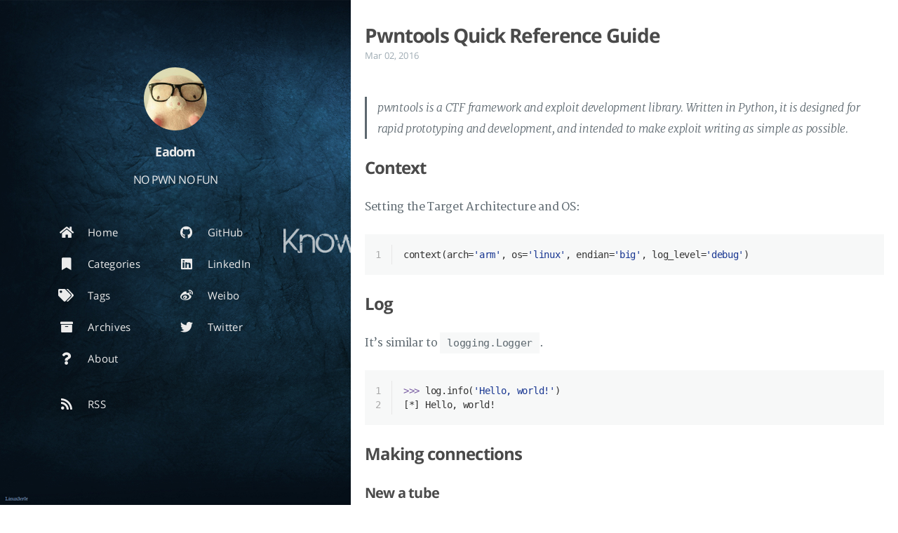

--- FILE ---
content_type: text/html; charset=utf-8
request_url: https://blog.eadom.net/archives/2016/03/
body_size: 5933
content:

<!DOCTYPE html>
<html lang="en">
    
<head>
    <meta charset="UTF-8">
    <meta name="viewport" content="width=device-width, initial-scale=1">
    <meta name="generator" content="Eadom&#39;s Blog">
    <title>Archives: 2016/3 - Eadom&#39;s Blog</title>
    <meta name="author" content="Eadom">
    
    
        <link rel="icon" href="https://blog.eadom.net/assets/images/avatar.jpg">
    
    
        
            <link rel="alternate" type="application/atom+xml" title="RSS" href="/atom.xml">
        
    
    <script type="application/ld+json">{}</script>
    <meta property="og:type" content="blog">
<meta property="og:title" content="Eadom&#39;s Blog">
<meta property="og:url" content="https://blog.eadom.net/archives/2016/03/index.html">
<meta property="og:site_name" content="Eadom&#39;s Blog">
<meta property="og:locale" content="en">
<meta name="twitter:card" content="summary">
<meta name="twitter:title" content="Eadom&#39;s Blog">
<meta name="twitter:creator" content="@Yufan_L">
    
    
        
    
    
        <meta property="og:image" content="https://blog.eadom.net/assets/images/avatar.jpg"/>
    
    
    
    
    <!--STYLES-->
    <link rel="stylesheet" href="/assets/css/style-sifsy9oex2dugunw1y6dni61b2yek7gdovchv6fh3t7csw6uv5ophjuqcfmz.min.css">
    <!--STYLES END-->
    

    
    <script type="text/javascript">
    var _hmt = _hmt || [];
    (function() {
      var hm = document.createElement("script");
      hm.src = "//hm.baidu.com/hm.js?e2c34d89d7cd8c97b8b39f770eac6769";
      var s = document.getElementsByTagName("script")[0];
      s.parentNode.insertBefore(hm, s);
    })();
    </script>


    
</head>

    <body>
        <div id="blog">
            <!-- Define author's picture -->


    
        
            
        
    

<header id="header" data-behavior="1">
    <i id="btn-open-sidebar" class="fa fa-lg fa-bars"></i>
    <div class="header-title">
        <a
            class="header-title-link"
            href="/"
            aria-label=""
        >
            Eadom&#39;s Blog
        </a>
    </div>
    
        
            <a
                class="header-right-picture "
                href="#about"
                aria-label="Open the link: /#about"
            >
        
        
            <img class="header-picture" src="/assets/images/avatar.jpg" alt="Author&#39;s picture"/>
        
        </a>
    
</header>

            <!-- Define author's picture -->



        
    

<nav id="sidebar" data-behavior="1">
    <div class="sidebar-container">
        
            <div class="sidebar-profile">
                <a
                    href="/#about"
                    aria-label="Read more about the author"
                >
                    <img class="sidebar-profile-picture" src="/assets/images/avatar.jpg" alt="Author&#39;s picture"/>
                </a>
                <h4 class="sidebar-profile-name">Eadom</h4>
                
                    <h5 class="sidebar-profile-bio"><p>NO PWN NO FUN</p>
</h5>
                
            </div>
        
        
            <ul class="sidebar-buttons">
            
                <li class="sidebar-button">
                    
                        <a
                            class="sidebar-button-link "
                            href="/"
                            
                            rel="noopener"
                            title="Home"
                        >
                        <i class="sidebar-button-icon fa fa-home" aria-hidden="true"></i>
                        <span class="sidebar-button-desc">Home</span>
                    </a>
            </li>
            
                <li class="sidebar-button">
                    
                        <a
                            class="sidebar-button-link "
                            href="/all-categories"
                            
                            rel="noopener"
                            title="Categories"
                        >
                        <i class="sidebar-button-icon fa fa-bookmark" aria-hidden="true"></i>
                        <span class="sidebar-button-desc">Categories</span>
                    </a>
            </li>
            
                <li class="sidebar-button">
                    
                        <a
                            class="sidebar-button-link "
                            href="/all-tags"
                            
                            rel="noopener"
                            title="Tags"
                        >
                        <i class="sidebar-button-icon fa fa-tags" aria-hidden="true"></i>
                        <span class="sidebar-button-desc">Tags</span>
                    </a>
            </li>
            
                <li class="sidebar-button">
                    
                        <a
                            class="sidebar-button-link "
                            href="/all-archives"
                            
                            rel="noopener"
                            title="Archives"
                        >
                        <i class="sidebar-button-icon fa fa-archive" aria-hidden="true"></i>
                        <span class="sidebar-button-desc">Archives</span>
                    </a>
            </li>
            
                <li class="sidebar-button">
                    
                        <a
                            class="sidebar-button-link "
                            href="#about"
                            
                            rel="noopener"
                            title="About"
                        >
                        <i class="sidebar-button-icon fa fa-question" aria-hidden="true"></i>
                        <span class="sidebar-button-desc">About</span>
                    </a>
            </li>
            
        </ul>
        
            <ul class="sidebar-buttons">
            
                <li class="sidebar-button">
                    
                        <a
                            class="sidebar-button-link "
                            href="https://github.com/eadom"
                            
                                target="_blank"
                            
                            rel="noopener"
                            title="GitHub"
                        >
                        <i class="sidebar-button-icon fab fa-github" aria-hidden="true"></i>
                        <span class="sidebar-button-desc">GitHub</span>
                    </a>
            </li>
            
                <li class="sidebar-button">
                    
                        <a
                            class="sidebar-button-link "
                            href="https://www.linkedin.com/in/yukunliu/"
                            
                                target="_blank"
                            
                            rel="noopener"
                            title="LinkedIn"
                        >
                        <i class="sidebar-button-icon fab fa-linkedin" aria-hidden="true"></i>
                        <span class="sidebar-button-desc">LinkedIn</span>
                    </a>
            </li>
            
                <li class="sidebar-button">
                    
                        <a
                            class="sidebar-button-link "
                            href="http://weibo.com/onetpig"
                            
                                target="_blank"
                            
                            rel="noopener"
                            title="Weibo"
                        >
                        <i class="sidebar-button-icon fab fa-weibo" aria-hidden="true"></i>
                        <span class="sidebar-button-desc">Weibo</span>
                    </a>
            </li>
            
                <li class="sidebar-button">
                    
                        <a
                            class="sidebar-button-link "
                            href="https://twitter.com/Yufan_L"
                            
                                target="_blank"
                            
                            rel="noopener"
                            title="Twitter"
                        >
                        <i class="sidebar-button-icon fab fa-twitter" aria-hidden="true"></i>
                        <span class="sidebar-button-desc">Twitter</span>
                    </a>
            </li>
            
        </ul>
        
            <ul class="sidebar-buttons">
            
                <li class="sidebar-button">
                    
                        <a
                            class="sidebar-button-link "
                            href="/atom.xml"
                            
                            rel="noopener"
                            title="RSS"
                        >
                        <i class="sidebar-button-icon fa fa-rss" aria-hidden="true"></i>
                        <span class="sidebar-button-desc">RSS</span>
                    </a>
            </li>
            
        </ul>
        
    </div>
</nav>

            
            <div id="main" data-behavior="1"
                 class="
                        hasCoverMetaIn
                        ">
                
    <section class="postShorten-group main-content-wrap">
    
    
    <article class="postShorten postShorten--thumbnailimg-bottom">
        <div class="postShorten-wrap">
            
            <div class="postShorten-header">
                <h1 class="postShorten-title">
                    
                        <a
                            class="link-unstyled"
                            href="/uncategorized/pwntools-quick-reference-guide/"
                            aria-label=": Pwntools Quick Reference Guide"
                        >
                            Pwntools Quick Reference Guide
                        </a>
                    
                </h1>
                <div class="postShorten-meta">
    <time datetime="2016-03-02T18:33:29+08:00">
	
		    Mar 02, 2016
    	
    </time>
    
</div>

            </div>
            
                <div class="postShorten-content">
                    <blockquote>
<p>pwntools is a CTF framework and exploit development library. Written in Python, it is designed for rapid prototyping and development, and intended to make exploit writing as simple as possible.</p>
</blockquote>
<h2 id="Context"><a href="#Context" class="headerlink" title="Context"></a>Context</h2><p>Setting the Target Architecture and OS:</p>
<figure class="highlight python"><table><tr><td class="gutter"><pre><span class="line">1</span><br></pre></td><td class="code"><pre><span class="line">context(arch=<span class="string">'arm'</span>, os=<span class="string">'linux'</span>, endian=<span class="string">'big'</span>, log_level=<span class="string">'debug'</span>)</span><br></pre></td></tr></table></figure>
<h2 id="Log"><a href="#Log" class="headerlink" title="Log"></a>Log</h2><p>It’s similar to <code>logging.Logger</code>.</p>
<figure class="highlight python"><table><tr><td class="gutter"><pre><span class="line">1</span><br><span class="line">2</span><br></pre></td><td class="code"><pre><span class="line"><span class="meta">&gt;&gt;&gt; </span>log.info(<span class="string">'Hello, world!'</span>)</span><br><span class="line">[*] Hello, world!</span><br></pre></td></tr></table></figure>
<h2 id="Making-connections"><a href="#Making-connections" class="headerlink" title="Making connections"></a>Making connections</h2><h3 id="New-a-tube"><a href="#New-a-tube" class="headerlink" title="New a tube"></a>New a tube</h3><p>Create a tube instance from a local program or a remote conncetion.</p>
<figure class="highlight python"><table><tr><td class="gutter"><pre><span class="line">1</span><br><span class="line">2</span><br></pre></td><td class="code"><pre><span class="line">conn = process(<span class="string">'./pwn'</span>)</span><br><span class="line">conn = remote(<span class="string">'ftp.debian.org'</span>,<span class="number">21</span>)</span><br></pre></td></tr></table></figure>
<h3 id="Comunication"><a href="#Comunication" class="headerlink" title="Comunication"></a>Comunication</h3><h4 id="Send-and-recv"><a href="#Send-and-recv" class="headerlink" title="Send and recv"></a>Send and recv</h4><p>There are many functions to send or recv data via tube.</p>
<figure class="highlight python"><table><tr><td class="gutter"><pre><span class="line">1</span><br><span class="line">2</span><br><span class="line">3</span><br><span class="line">4</span><br><span class="line">5</span><br><span class="line">6</span><br><span class="line">7</span><br><span class="line">8</span><br><span class="line">9</span><br><span class="line">10</span><br><span class="line">11</span><br><span class="line">12</span><br><span class="line">13</span><br><span class="line">14</span><br><span class="line">15</span><br></pre></td><td class="code"><pre><span class="line">recv(numb = <span class="number">4096</span>, timeout = default)</span><br><span class="line">recvuntil(delims, drop=<span class="literal">False</span>, timeout = default)</span><br><span class="line">recvn(numb, timeout = default)</span><br><span class="line">recvlines(numlines, keepends = <span class="literal">False</span>, timeout = default)</span><br><span class="line">recvline(keepends = <span class="literal">True</span>, timeout = default)</span><br><span class="line">recvregex(regex, exact = <span class="literal">False</span>, timeout = default)</span><br><span class="line">recvrepeat(timeout = default)  <span class="comment"># Receives data until a timeout or EOF is reached.</span></span><br><span class="line">recvall(self, timeout=Timeout.forever)  <span class="comment"># Receives data until EOF is reached.</span></span><br><span class="line">...</span><br><span class="line"></span><br><span class="line">send(data)</span><br><span class="line">sendline(line)</span><br><span class="line">...</span><br><span class="line"></span><br><span class="line">interactive()</span><br></pre></td></tr></table></figure>
<h4 id="Listen"><a href="#Listen" class="headerlink" title="Listen"></a>Listen</h4><figure class="highlight python"><table><tr><td class="gutter"><pre><span class="line">1</span><br><span class="line">2</span><br><span class="line">3</span><br></pre></td><td class="code"><pre><span class="line">l = listen(port=<span class="number">2333</span>, bindaddr = <span class="string">"0.0.0.0"</span>)</span><br><span class="line">c = l.wait_for_connection()</span><br><span class="line">c.recv()</span><br></pre></td></tr></table></figure>
<h2 id="ELF-Manipulation"><a href="#ELF-Manipulation" class="headerlink" title="ELF Manipulation"></a>ELF Manipulation</h2><p>Stop hard-coding things! Look them up at runtime with <code>pwnlib.elf</code>.</p>
<figure class="highlight python"><table><tr><td class="gutter"><pre><span class="line">1</span><br><span class="line">2</span><br><span class="line">3</span><br><span class="line">4</span><br><span class="line">5</span><br><span class="line">6</span><br><span class="line">7</span><br><span class="line">8</span><br><span class="line">9</span><br><span class="line">10</span><br><span class="line">11</span><br><span class="line">12</span><br></pre></td><td class="code"><pre><span class="line"><span class="meta">&gt;&gt;&gt; </span>e = ELF(<span class="string">'/bin/cat'</span>)</span><br><span class="line"><span class="meta">&gt;&gt;&gt; </span><span class="keyword">print</span> hex(e.address) </span><br><span class="line"><span class="number">0x400000</span></span><br><span class="line"><span class="meta">&gt;&gt;&gt; </span><span class="keyword">print</span> hex(e.symbols[<span class="string">'write'</span>]) </span><br><span class="line"><span class="number">0x401680</span></span><br><span class="line"><span class="meta">&gt;&gt;&gt; </span><span class="keyword">print</span> hex(e.got[<span class="string">'write'</span>]) </span><br><span class="line"><span class="number">0x60b070</span></span><br><span class="line"><span class="meta">&gt;&gt;&gt; </span><span class="keyword">print</span> hex(e.plt[<span class="string">'write'</span>]) </span><br><span class="line"><span class="number">0x401680</span></span><br><span class="line"><span class="meta">&gt;&gt;&gt; </span>e.address = <span class="number">0x0</span></span><br><span class="line"><span class="meta">&gt;&gt;&gt; </span><span class="keyword">print</span> hex(e.symbols[<span class="string">'write'</span>]) </span><br><span class="line"><span class="number">0x1680</span></span><br></pre></td></tr></table></figure>
<p>You can even patch and save the files.</p>
<figure class="highlight python"><table><tr><td class="gutter"><pre><span class="line">1</span><br><span class="line">2</span><br><span class="line">3</span><br><span class="line">4</span><br><span class="line">5</span><br><span class="line">6</span><br></pre></td><td class="code"><pre><span class="line"><span class="meta">&gt;&gt;&gt; </span>e = ELF(<span class="string">'/bin/cat'</span>)</span><br><span class="line"><span class="meta">&gt;&gt;&gt; </span>e.read(e.address+<span class="number">1</span>, <span class="number">3</span>)</span><br><span class="line"><span class="string">'ELF'</span></span><br><span class="line"><span class="meta">&gt;&gt;&gt; </span>e.asm(e.address, <span class="string">'ret'</span>)</span><br><span class="line"><span class="meta">&gt;&gt;&gt; </span>e.save(<span class="string">'/tmp/quiet-cat'</span>)</span><br><span class="line"><span class="meta">&gt;&gt;&gt; </span>disasm(file(<span class="string">'/tmp/quiet-cat'</span>,<span class="string">'rb'</span>).read(<span class="number">1</span>))</span><br></pre></td></tr></table></figure>
<h2 id="Debug-with-gdb"><a href="#Debug-with-gdb" class="headerlink" title="Debug with gdb"></a>Debug with gdb</h2><p><code>pwnlib.gdb.attach()</code> starts GDB in a <strong>new terminal</strong> and attach to target.</p>
<p>Target can be a process, (addr, port), or ssh channel.</p>
<figure class="highlight python"><table><tr><td class="gutter"><pre><span class="line">1</span><br><span class="line">2</span><br><span class="line">3</span><br><span class="line">4</span><br><span class="line">5</span><br><span class="line">6</span><br><span class="line">7</span><br><span class="line">8</span><br></pre></td><td class="code"><pre><span class="line">p = process(<span class="string">'./helloworld'</span>)</span><br><span class="line">gdb.attach(p, execute=<span class="string">"b *0x4000000"</span>)  <span class="comment"># execute:GDB script to run after attaching.</span></span><br><span class="line"></span><br><span class="line">gdb.attach((<span class="string">'127.0.0.1'</span>, <span class="number">8765</span>))  <span class="comment"># attach to remote gdb server</span></span><br><span class="line"></span><br><span class="line">s = ssh(host=<span class="string">'rpi'</span>, user=<span class="string">'pi'</span>)</span><br><span class="line">conn = s.process(<span class="string">'/tmp/helloworld'</span>)</span><br><span class="line">gdb.attach(conn)  <span class="comment"># start gdb on remote server via ssh</span></span><br></pre></td></tr></table></figure>
<p>If you want to start GDB in a split window in tmux:</p>
<figure class="highlight python"><table><tr><td class="gutter"><pre><span class="line">1</span><br><span class="line">2</span><br></pre></td><td class="code"><pre><span class="line">context.terminal = [<span class="string">'tmux'</span>, <span class="string">'splitw'</span>, <span class="string">'-h'</span>]</span><br><span class="line">context.terminal = [<span class="string">'tmux'</span>, <span class="string">'splitw'</span>, <span class="string">'-v'</span>]</span><br></pre></td></tr></table></figure>
<h2 id="Fmtstr"><a href="#Fmtstr" class="headerlink" title="Fmtstr"></a>Fmtstr</h2><p><code>pwnlib.fmtstr.fmtstr_payload(offset, writes, numbwritten=0, write_size=&#39;byte&#39;)</code></p>
<p>It can generate payload for 32 or 64 bits architectures. The size of the addr is taken from <code>context.bits</code></p>
<p>Parameters:    </p>
<ul>
<li>offset (int) – the first formatter’s offset you control</li>
<li>writes (dict) – dict with addr, value {addr: value, addr2: value2}</li>
<li>numbwritten (int) – number of byte already written by the printf function</li>
<li>write_size (str) – must be byte, short or int. Tells if you want to write byte by byte, short by short or int by int (hhn, hn or n)</li>
</ul>
<h2 id="DynELF"><a href="#DynELF" class="headerlink" title="DynELF"></a>DynELF</h2><p><code>pwnlib.dynelf</code> — Resolving remote functions using leaks</p>
<p>Resolve symbols in loaded, dynamically-linked ELF binaries. Given a function which can leak data at an arbitrary address, any symbol in any loaded library can be resolved.</p>
<p>This is an example in the document:</p>
<figure class="highlight python"><table><tr><td class="gutter"><pre><span class="line">1</span><br><span class="line">2</span><br><span class="line">3</span><br><span class="line">4</span><br><span class="line">5</span><br><span class="line">6</span><br><span class="line">7</span><br><span class="line">8</span><br><span class="line">9</span><br><span class="line">10</span><br><span class="line">11</span><br><span class="line">12</span><br><span class="line">13</span><br><span class="line">14</span><br><span class="line">15</span><br><span class="line">16</span><br><span class="line">17</span><br><span class="line">18</span><br><span class="line">19</span><br><span class="line">20</span><br><span class="line">21</span><br><span class="line">22</span><br><span class="line">23</span><br><span class="line">24</span><br><span class="line">25</span><br><span class="line">26</span><br><span class="line">27</span><br><span class="line">28</span><br><span class="line">29</span><br><span class="line">30</span><br><span class="line">31</span><br><span class="line">32</span><br><span class="line">33</span><br><span class="line">34</span><br><span class="line">35</span><br><span class="line">36</span><br></pre></td><td class="code"><pre><span class="line"><span class="comment"># Assume a process or remote connection</span></span><br><span class="line">p = process(<span class="string">'./pwnme'</span>)</span><br><span class="line"></span><br><span class="line"><span class="comment"># Declare a function that takes a single address, and</span></span><br><span class="line"><span class="comment"># leaks at least one byte at that address.</span></span><br><span class="line"><span class="function"><span class="keyword">def</span> <span class="title">leak</span><span class="params">(address)</span>:</span></span><br><span class="line">    data = p.read(address, <span class="number">4</span>)</span><br><span class="line">    log.debug(<span class="string">"%#x =&gt; %s"</span> % (address, (data <span class="keyword">or</span> <span class="string">''</span>).encode(<span class="string">'hex'</span>)))</span><br><span class="line">    <span class="keyword">return</span> data</span><br><span class="line"></span><br><span class="line"><span class="comment"># For the sake of this example, let's say that we</span></span><br><span class="line"><span class="comment"># have any of these pointers.  One is a pointer into</span></span><br><span class="line"><span class="comment"># the target binary, the other two are pointers into libc</span></span><br><span class="line">main   = <span class="number">0xfeedf4ce</span></span><br><span class="line">libc   = <span class="number">0xdeadb000</span></span><br><span class="line">system = <span class="number">0xdeadbeef</span></span><br><span class="line"></span><br><span class="line"><span class="comment"># With our leaker, and a pointer into our target binary,</span></span><br><span class="line"><span class="comment"># we can resolve the address of anything.</span></span><br><span class="line"><span class="comment">#</span></span><br><span class="line"><span class="comment"># We do not actually need to have a copy of the target</span></span><br><span class="line"><span class="comment"># binary for this to work.</span></span><br><span class="line">d = DynELF(leak, main)</span><br><span class="line"><span class="keyword">assert</span> d.lookup(<span class="literal">None</span>,     <span class="string">'libc'</span>) == libc</span><br><span class="line"><span class="keyword">assert</span> d.lookup(<span class="string">'system'</span>, <span class="string">'libc'</span>) == system</span><br><span class="line"></span><br><span class="line"><span class="comment"># However, if we *do* have a copy of the target binary,</span></span><br><span class="line"><span class="comment"># we can speed up some of the steps.</span></span><br><span class="line">d = DynELF(leak, main, elf=ELF(<span class="string">'./pwnme'</span>))</span><br><span class="line"><span class="keyword">assert</span> d.lookup(<span class="literal">None</span>,     <span class="string">'libc'</span>) == libc</span><br><span class="line"><span class="keyword">assert</span> d.lookup(<span class="string">'system'</span>, <span class="string">'libc'</span>) == system</span><br><span class="line"></span><br><span class="line"><span class="comment"># Alternately, we can resolve symbols inside another library,</span></span><br><span class="line"><span class="comment"># given a pointer into it.</span></span><br><span class="line">d = DynELF(leak, libc + <span class="number">0x1234</span>)</span><br><span class="line"><span class="keyword">assert</span> d.lookup(<span class="string">'system'</span>)      == system</span><br></pre></td></tr></table></figure>
<h2 id="Utility"><a href="#Utility" class="headerlink" title="Utility"></a>Utility</h2><h3 id="Generation-of-unique-sequences"><a href="#Generation-of-unique-sequences" class="headerlink" title="Generation of unique sequences"></a>Generation of unique sequences</h3><p><code>pwnlib.util.cyclic.cyclic(length = None, alphabet = string.ascii_lowercase, n = 4)</code></p>
<p><code>pwnlib.util.cyclic.cyclic_find(subseq, alphabet = string.ascii_lowercase, n = None)</code></p>
<figure class="highlight python"><table><tr><td class="gutter"><pre><span class="line">1</span><br><span class="line">2</span><br><span class="line">3</span><br><span class="line">4</span><br><span class="line">5</span><br><span class="line">6</span><br></pre></td><td class="code"><pre><span class="line"><span class="meta">&gt;&gt;&gt; </span>cyclic(<span class="number">20</span>)</span><br><span class="line"><span class="string">'aaaabaaacaaadaaaeaaa'</span></span><br><span class="line"><span class="meta">&gt;&gt;&gt; </span>cyclic(alphabet = <span class="string">"ABC"</span>, n = <span class="number">3</span>)</span><br><span class="line"><span class="string">'AAABAACABBABCACBACCBBBCBCCC'</span></span><br><span class="line"><span class="meta">&gt;&gt;&gt; </span>cyclic_find(cyclic(alphabet = <span class="string">"ABC"</span>, n = <span class="number">3</span>)[<span class="number">3</span>:<span class="number">6</span>], alphabet = <span class="string">"ABC"</span>, n = <span class="number">3</span>)</span><br><span class="line"><span class="number">3</span></span><br></pre></td></tr></table></figure>
<h3 id="Assembly-and-Disassembly"><a href="#Assembly-and-Disassembly" class="headerlink" title="Assembly and Disassembly"></a>Assembly and Disassembly</h3><figure class="highlight python"><table><tr><td class="gutter"><pre><span class="line">1</span><br><span class="line">2</span><br><span class="line">3</span><br><span class="line">4</span><br><span class="line">5</span><br><span class="line">6</span><br><span class="line">7</span><br></pre></td><td class="code"><pre><span class="line"><span class="meta">&gt;&gt;&gt; </span>asm(<span class="string">'mov eax, 0'</span>).encode(<span class="string">'hex'</span>)</span><br><span class="line"><span class="string">'b800000000'</span></span><br><span class="line"><span class="meta">&gt;&gt;&gt; </span><span class="keyword">print</span> disasm(<span class="string">'6a0258cd80ebf9'</span>.decode(<span class="string">'hex'</span>))</span><br><span class="line">   <span class="number">0</span>:   <span class="number">6</span>a <span class="number">02</span>                   push   <span class="number">0x2</span></span><br><span class="line">   <span class="number">2</span>:   <span class="number">58</span>                      pop    eax</span><br><span class="line">   <span class="number">3</span>:   cd <span class="number">80</span>                   int    <span class="number">0x80</span></span><br><span class="line">   <span class="number">5</span>:   eb f9                   jmp    <span class="number">0x0</span></span><br></pre></td></tr></table></figure>
<h3 id="Packing-Integers"><a href="#Packing-Integers" class="headerlink" title="Packing Integers"></a>Packing Integers</h3><p><code>p8()</code>, <code>p16()</code>, <code>p32()</code>, <code>p64()</code>, <code>u8()</code>, <code>u16()</code>, <code>u32()</code>, <code>u64()</code></p>
<figure class="highlight python"><table><tr><td class="gutter"><pre><span class="line">1</span><br><span class="line">2</span><br><span class="line">3</span><br><span class="line">4</span><br><span class="line">5</span><br><span class="line">6</span><br></pre></td><td class="code"><pre><span class="line"><span class="meta">&gt;&gt;&gt; </span><span class="keyword">import</span> struct</span><br><span class="line"><span class="meta">&gt;&gt;&gt; </span>p32(<span class="number">0xdeadbeef</span>) == struct.pack(<span class="string">'I'</span>, <span class="number">0xdeadbeef</span>)</span><br><span class="line"><span class="literal">True</span></span><br><span class="line"><span class="meta">&gt;&gt;&gt; </span>leet = <span class="string">'37130000'</span>.decode(<span class="string">'hex'</span>)</span><br><span class="line"><span class="meta">&gt;&gt;&gt; </span>u32(<span class="string">'abcd'</span>) == struct.unpack(<span class="string">'I'</span>, <span class="string">'abcd'</span>)[<span class="number">0</span>]</span><br><span class="line"><span class="literal">True</span></span><br></pre></td></tr></table></figure>
<p><code>pwnlib.util.packing.pack/unpack(number, word_size = None, endianness = None, sign = None, **kwargs)</code></p>

                    
                        


                    
                    
                        <p>
                            <a
                                href="/uncategorized/pwntools-quick-reference-guide/#post-footer"
                                class="postShorten-excerpt_link link"
                                aria-label=""
                            >
                                Comment and share
                            </a>
                        </p>
                    
                </div>
            
        </div>
        
    </article>
    
    <div class="pagination-bar">
    <ul class="pagination">
        
        
        <li class="pagination-number">page 1 of 1</li>
    </ul>
</div>

</section>



                <footer id="footer" class="main-content-wrap">
    <span class="copyrights">
        Copyrights &copy; 2025 Eadom. All Rights Reserved.
    </span>
</footer>

            </div>
            
        </div>
        


    
        
    

<div id="about">
    <div id="about-card">
        <div id="about-btn-close">
            <i class="fa fa-times"></i>
        </div>
        
            <img id="about-card-picture" src="/assets/images/avatar.jpg" alt="Author&#39;s picture"/>
        
            <h4 id="about-card-name">Eadom</h4>
        
            <div id="about-card-bio"><p>NO PWN NO FUN</p>
</div>
        
        
            <div id="about-card-job">
                <i class="fa fa-briefcase"></i>
                <br/>
                <p>@Alibaba</p>

            </div>
        
        
            <div id="about-card-location">
                <i class="fa fa-map-marker-alt"></i>
                <br/>
                Hangzhou
            </div>
        
    </div>
</div>

        
        
<div id="cover" style="background-image:url('/assets/images/cover.png');"></div>
        <!--SCRIPTS-->
<script src="/assets/js/script-rmcrjyesoiaq5zeyncix4j3bagwy19cwj9vg041guvn2zdknk0vkkwd3bneh.min.js"></script>
<!--SCRIPTS END-->





    <script defer src="https://static.cloudflareinsights.com/beacon.min.js/vcd15cbe7772f49c399c6a5babf22c1241717689176015" integrity="sha512-ZpsOmlRQV6y907TI0dKBHq9Md29nnaEIPlkf84rnaERnq6zvWvPUqr2ft8M1aS28oN72PdrCzSjY4U6VaAw1EQ==" data-cf-beacon='{"version":"2024.11.0","token":"883b2f7ff1ff44cba9d756afe953eaef","r":1,"server_timing":{"name":{"cfCacheStatus":true,"cfEdge":true,"cfExtPri":true,"cfL4":true,"cfOrigin":true,"cfSpeedBrain":true},"location_startswith":null}}' crossorigin="anonymous"></script>
</body>
</html>


--- FILE ---
content_type: application/javascript; charset=utf-8
request_url: https://blog.eadom.net/assets/js/script-rmcrjyesoiaq5zeyncix4j3bagwy19cwj9vg041guvn2zdknk0vkkwd3bneh.min.js
body_size: 54994
content:
((e,t)=>{"object"==typeof module&&"object"==typeof module.exports?module.exports=e.document?t(e,!0):function(e){if(e.document)return t(e);throw new Error("jQuery requires a window with a document")}:t(e)})("undefined"!=typeof window?window:this,function(w,I){function y(e){return"function"==typeof e&&"number"!=typeof e.nodeType&&"function"!=typeof e.item}function H(e){return null!=e&&e===e.window}var t=[],O=Object.getPrototypeOf,a=t.slice,F=t.flat?function(e){return t.flat.call(e)}:function(e){return t.concat.apply([],e)},q=t.push,b=t.indexOf,B={},z=B.toString,N=B.hasOwnProperty,W=N.toString,_=W.call(Object),g={},$=w.document,X={type:!0,src:!0,nonce:!0,noModule:!0};function Y(e,t,n){var o,i,s=(n=n||$).createElement("script");if(s.text=e,t)for(o in X)(i=t[o]||t.getAttribute&&t.getAttribute(o))&&s.setAttribute(o,i);n.head.appendChild(s).parentNode.removeChild(s)}function V(e){return null==e?e+"":"object"==typeof e||"function"==typeof e?B[z.call(e)]||"object":typeof e}var e="3.7.0",U=/HTML$/i,jQuery=function(e,t){return new jQuery.fn.init(e,t)};function Q(e){var t=!!e&&"length"in e&&e.length,n=V(e);return!y(e)&&!H(e)&&("array"===n||0===t||"number"==typeof t&&0<t&&t-1 in e)}function x(e,t){return e.nodeName&&e.nodeName.toLowerCase()===t.toLowerCase()}jQuery.fn=jQuery.prototype={jquery:e,constructor:jQuery,length:0,toArray:function(){return a.call(this)},get:function(e){return null==e?a.call(this):e<0?this[e+this.length]:this[e]},pushStack:function(e){e=jQuery.merge(this.constructor(),e);return e.prevObject=this,e},each:function(e){return jQuery.each(this,e)},map:function(n){return this.pushStack(jQuery.map(this,function(e,t){return n.call(e,t,e)}))},slice:function(){return this.pushStack(a.apply(this,arguments))},first:function(){return this.eq(0)},last:function(){return this.eq(-1)},even:function(){return this.pushStack(jQuery.grep(this,function(e,t){return(t+1)%2}))},odd:function(){return this.pushStack(jQuery.grep(this,function(e,t){return t%2}))},eq:function(e){var t=this.length,e=+e+(e<0?t:0);return this.pushStack(0<=e&&e<t?[this[e]]:[])},end:function(){return this.prevObject||this.constructor()},push:q,sort:t.sort,splice:t.splice},jQuery.extend=jQuery.fn.extend=function(){var e,t,n,o,i,s=arguments[0]||{},r=1,a=arguments.length,c=!1;for("boolean"==typeof s&&(c=s,s=arguments[r]||{},r++),"object"==typeof s||y(s)||(s={}),r===a&&(s=this,r--);r<a;r++)if(null!=(e=arguments[r]))for(t in e)n=e[t],"__proto__"!==t&&s!==n&&(c&&n&&(jQuery.isPlainObject(n)||(o=Array.isArray(n)))?(i=s[t],i=o&&!Array.isArray(i)?[]:o||jQuery.isPlainObject(i)?i:{},o=!1,s[t]=jQuery.extend(c,i,n)):void 0!==n&&(s[t]=n));return s},jQuery.extend({expando:"jQuery"+(e+Math.random()).replace(/\D/g,""),isReady:!0,error:function(e){throw new Error(e)},noop:function(){},isPlainObject:function(e){return!(!e||"[object Object]"!==z.call(e)||(e=O(e))&&("function"!=typeof(e=N.call(e,"constructor")&&e.constructor)||W.call(e)!==_))},isEmptyObject:function(e){for(var t in e)return!1;return!0},globalEval:function(e,t,n){Y(e,{nonce:t&&t.nonce},n)},each:function(e,t){var n,o=0;if(Q(e))for(n=e.length;o<n&&!1!==t.call(e[o],o,e[o]);o++);else for(o in e)if(!1===t.call(e[o],o,e[o]))break;return e},text:function(e){var t,n="",o=0,i=e.nodeType;if(i){if(1===i||9===i||11===i)return e.textContent;if(3===i||4===i)return e.nodeValue}else for(;t=e[o++];)n+=jQuery.text(t);return n},makeArray:function(e,t){t=t||[];return null!=e&&(Q(Object(e))?jQuery.merge(t,"string"==typeof e?[e]:e):q.call(t,e)),t},inArray:function(e,t,n){return null==t?-1:b.call(t,e,n)},isXMLDoc:function(e){var t=e&&e.namespaceURI,e=e&&(e.ownerDocument||e).documentElement;return!U.test(t||e&&e.nodeName||"HTML")},merge:function(e,t){for(var n=+t.length,o=0,i=e.length;o<n;o++)e[i++]=t[o];return e.length=i,e},grep:function(e,t,n){for(var o=[],i=0,s=e.length,r=!n;i<s;i++)!t(e[i],i)!=r&&o.push(e[i]);return o},map:function(e,t,n){var o,i,s=0,r=[];if(Q(e))for(o=e.length;s<o;s++)null!=(i=t(e[s],s,n))&&r.push(i);else for(s in e)null!=(i=t(e[s],s,n))&&r.push(i);return F(r)},guid:1,support:g}),"function"==typeof Symbol&&(jQuery.fn[Symbol.iterator]=t[Symbol.iterator]),jQuery.each("Boolean Number String Function Array Date RegExp Object Error Symbol".split(" "),function(e,t){B["[object "+t+"]"]=t.toLowerCase()});var Z=t.pop,G=t.sort,K=t.splice,n="[\\x20\\t\\r\\n\\f]",J=new RegExp("^"+n+"+|((?:^|[^\\\\])(?:\\\\.)*)"+n+"+$","g"),ee=(jQuery.contains=function(e,t){t=t&&t.parentNode;return e===t||!(!t||1!==t.nodeType||!(e.contains?e.contains(t):e.compareDocumentPosition&&16&e.compareDocumentPosition(t)))},/([\0-\x1f\x7f]|^-?\d)|^-$|[^\x80-\uFFFF\w-]/g);function te(e,t){return t?"\0"===e?"�":e.slice(0,-1)+"\\"+e.charCodeAt(e.length-1).toString(16)+" ":"\\"+e}jQuery.escapeSelector=function(e){return(e+"").replace(ee,te)};var ne,C,oe,ie,se,T,re,S,h,ae,o=$,ce=q,k=ce,P=jQuery.expando,E=0,le=0,ue=Ae(),de=Ae(),he=Ae(),fe=Ae(),pe=function(e,t){return e===t&&(se=!0),0},ge="checked|selected|async|autofocus|autoplay|controls|defer|disabled|hidden|ismap|loop|multiple|open|readonly|required|scoped",e="(?:\\\\[\\da-fA-F]{1,6}"+n+"?|\\\\[^\\r\\n\\f]|[\\w-]|[^\0-\\x7f])+",i="\\["+n+"*("+e+")(?:"+n+"*([*^$|!~]?=)"+n+"*(?:'((?:\\\\.|[^\\\\'])*)'|\"((?:\\\\.|[^\\\\\"])*)\"|("+e+"))|)"+n+"*\\]",s=":("+e+")(?:\\((('((?:\\\\.|[^\\\\'])*)'|\"((?:\\\\.|[^\\\\\"])*)\")|((?:\\\\.|[^\\\\()[\\]]|"+i+")*)|.*)\\)|)",me=new RegExp(n+"+","g"),ve=new RegExp("^"+n+"*,"+n+"*"),ye=new RegExp("^"+n+"*([>+~]|"+n+")"+n+"*"),be=new RegExp(n+"|>"),xe=new RegExp(s),we=new RegExp("^"+e+"$"),$e={ID:new RegExp("^#("+e+")"),CLASS:new RegExp("^\\.("+e+")"),TAG:new RegExp("^("+e+"|[*])"),ATTR:new RegExp("^"+i),PSEUDO:new RegExp("^"+s),CHILD:new RegExp("^:(only|first|last|nth|nth-last)-(child|of-type)(?:\\("+n+"*(even|odd|(([+-]|)(\\d*)n|)"+n+"*(?:([+-]|)"+n+"*(\\d+)|))"+n+"*\\)|)","i"),bool:new RegExp("^(?:"+ge+")$","i"),needsContext:new RegExp("^"+n+"*[>+~]|:(even|odd|eq|gt|lt|nth|first|last)(?:\\("+n+"*((?:-\\d)?\\d*)"+n+"*\\)|)(?=[^-]|$)","i")},Ce=/^(?:input|select|textarea|button)$/i,Te=/^h\d$/i,Se=/^(?:#([\w-]+)|(\w+)|\.([\w-]+))$/,ke=/[+~]/,d=new RegExp("\\\\[\\da-fA-F]{1,6}"+n+"?|\\\\([^\\r\\n\\f])","g"),f=function(e,t){e="0x"+e.slice(1)-65536;return t||(e<0?String.fromCharCode(65536+e):String.fromCharCode(e>>10|55296,1023&e|56320))},Pe=function(){Re()},Ee=Fe(function(e){return!0===e.disabled&&x(e,"fieldset")},{dir:"parentNode",next:"legend"});try{k.apply(t=a.call(o.childNodes),o.childNodes),t[o.childNodes.length].nodeType}catch(e){k={apply:function(e,t){ce.apply(e,a.call(t))},call:function(e){ce.apply(e,a.call(arguments,1))}}}function A(t,e,n,o){var i,s,r,a,c,l,u=e&&e.ownerDocument,d=e?e.nodeType:9;if(n=n||[],"string"!=typeof t||!t||1!==d&&9!==d&&11!==d)return n;if(!o&&(Re(e),e=e||T,S)){if(11!==d&&(a=Se.exec(t)))if(i=a[1]){if(9===d){if(!(l=e.getElementById(i)))return n;if(l.id===i)return k.call(n,l),n}else if(u&&(l=u.getElementById(i))&&A.contains(e,l)&&l.id===i)return k.call(n,l),n}else{if(a[2])return k.apply(n,e.getElementsByTagName(t)),n;if((i=a[3])&&e.getElementsByClassName)return k.apply(n,e.getElementsByClassName(i)),n}if(!(fe[t+" "]||h&&h.test(t))){if(l=t,u=e,1===d&&(be.test(t)||ye.test(t))){for((u=ke.test(t)&&Me(e.parentNode)||e)==e&&g.scope||((r=e.getAttribute("id"))?r=jQuery.escapeSelector(r):e.setAttribute("id",r=P)),s=(c=He(t)).length;s--;)c[s]=(r?"#"+r:":scope")+" "+Oe(c[s]);l=c.join(",")}try{return k.apply(n,u.querySelectorAll(l)),n}catch(e){fe(t,!0)}finally{r===P&&e.removeAttribute("id")}}}return _e(t.replace(J,"$1"),e,n,o)}function Ae(){var n=[];function o(e,t){return n.push(e+" ")>C.cacheLength&&delete o[n.shift()],o[e+" "]=t}return o}function c(e){return e[P]=!0,e}function De(e){var t=T.createElement("fieldset");try{return!!e(t)}catch(e){return!1}finally{t.parentNode&&t.parentNode.removeChild(t)}}function je(t){return function(e){return"form"in e?e.parentNode&&!1===e.disabled?"label"in e?"label"in e.parentNode?e.parentNode.disabled===t:e.disabled===t:e.isDisabled===t||e.isDisabled!==!t&&Ee(e)===t:e.disabled===t:"label"in e&&e.disabled===t}}function Le(r){return c(function(s){return s=+s,c(function(e,t){for(var n,o=r([],e.length,s),i=o.length;i--;)e[n=o[i]]&&(e[n]=!(t[n]=e[n]))})})}function Me(e){return e&&void 0!==e.getElementsByTagName&&e}function Re(e){var e=e?e.ownerDocument||e:o;return e!=T&&9===e.nodeType&&e.documentElement&&(re=(T=e).documentElement,S=!jQuery.isXMLDoc(T),ae=re.matches||re.webkitMatchesSelector||re.msMatchesSelector,o!=T&&(e=T.defaultView)&&e.top!==e&&e.addEventListener("unload",Pe),g.getById=De(function(e){return re.appendChild(e).id=jQuery.expando,!T.getElementsByName||!T.getElementsByName(jQuery.expando).length}),g.disconnectedMatch=De(function(e){return ae.call(e,"*")}),g.scope=De(function(){return T.querySelectorAll(":scope")}),g.cssHas=De(function(){try{T.querySelector(":has(*,:jqfake)")}catch(e){return 1}}),g.getById?(C.filter.ID=function(e){var t=e.replace(d,f);return function(e){return e.getAttribute("id")===t}},C.find.ID=function(e,t){if(void 0!==t.getElementById&&S)return(t=t.getElementById(e))?[t]:[]}):(C.filter.ID=function(e){var t=e.replace(d,f);return function(e){e=void 0!==e.getAttributeNode&&e.getAttributeNode("id");return e&&e.value===t}},C.find.ID=function(e,t){if(void 0!==t.getElementById&&S){var n,o,i,s=t.getElementById(e);if(s){if((n=s.getAttributeNode("id"))&&n.value===e)return[s];for(i=t.getElementsByName(e),o=0;s=i[o++];)if((n=s.getAttributeNode("id"))&&n.value===e)return[s]}return[]}}),C.find.TAG=function(e,t){return void 0!==t.getElementsByTagName?t.getElementsByTagName(e):t.querySelectorAll(e)},C.find.CLASS=function(e,t){if(void 0!==t.getElementsByClassName&&S)return t.getElementsByClassName(e)},h=[],De(function(e){var t;re.appendChild(e).innerHTML="<a id='"+P+"' href='' disabled='disabled'></a><select id='"+P+"-\r\\' disabled='disabled'><option selected=''></option></select>",e.querySelectorAll("[selected]").length||h.push("\\["+n+"*(?:value|"+ge+")"),e.querySelectorAll("[id~="+P+"-]").length||h.push("~="),e.querySelectorAll("a#"+P+"+*").length||h.push(".#.+[+~]"),e.querySelectorAll(":checked").length||h.push(":checked"),(t=T.createElement("input")).setAttribute("type","hidden"),e.appendChild(t).setAttribute("name","D"),re.appendChild(e).disabled=!0,2!==e.querySelectorAll(":disabled").length&&h.push(":enabled",":disabled"),(t=T.createElement("input")).setAttribute("name",""),e.appendChild(t),e.querySelectorAll("[name='']").length||h.push("\\["+n+"*name"+n+"*="+n+"*(?:''|\"\")")}),g.cssHas||h.push(":has"),h=h.length&&new RegExp(h.join("|")),pe=function(e,t){var n;return e===t?(se=!0,0):(n=!e.compareDocumentPosition-!t.compareDocumentPosition)||(1&(n=(e.ownerDocument||e)==(t.ownerDocument||t)?e.compareDocumentPosition(t):1)||!g.sortDetached&&t.compareDocumentPosition(e)===n?e===T||e.ownerDocument==o&&A.contains(o,e)?-1:t===T||t.ownerDocument==o&&A.contains(o,t)?1:ie?b.call(ie,e)-b.call(ie,t):0:4&n?-1:1)}),T}for(ne in A.matches=function(e,t){return A(e,null,null,t)},A.matchesSelector=function(e,t){if(Re(e),S&&!fe[t+" "]&&(!h||!h.test(t)))try{var n=ae.call(e,t);if(n||g.disconnectedMatch||e.document&&11!==e.document.nodeType)return n}catch(e){fe(t,!0)}return 0<A(t,T,null,[e]).length},A.contains=function(e,t){return(e.ownerDocument||e)!=T&&Re(e),jQuery.contains(e,t)},A.attr=function(e,t){(e.ownerDocument||e)!=T&&Re(e);var n=C.attrHandle[t.toLowerCase()],n=n&&N.call(C.attrHandle,t.toLowerCase())?n(e,t,!S):void 0;return void 0!==n?n:e.getAttribute(t)},A.error=function(e){throw new Error("Syntax error, unrecognized expression: "+e)},jQuery.uniqueSort=function(e){var t,n=[],o=0,i=0;if(se=!g.sortStable,ie=!g.sortStable&&a.call(e,0),G.call(e,pe),se){for(;t=e[i++];)t===e[i]&&(o=n.push(i));for(;o--;)K.call(e,n[o],1)}return ie=null,e},jQuery.fn.uniqueSort=function(){return this.pushStack(jQuery.uniqueSort(a.apply(this)))},(C=jQuery.expr={cacheLength:50,createPseudo:c,match:$e,attrHandle:{},find:{},relative:{">":{dir:"parentNode",first:!0}," ":{dir:"parentNode"},"+":{dir:"previousSibling",first:!0},"~":{dir:"previousSibling"}},preFilter:{ATTR:function(e){return e[1]=e[1].replace(d,f),e[3]=(e[3]||e[4]||e[5]||"").replace(d,f),"~="===e[2]&&(e[3]=" "+e[3]+" "),e.slice(0,4)},CHILD:function(e){return e[1]=e[1].toLowerCase(),"nth"===e[1].slice(0,3)?(e[3]||A.error(e[0]),e[4]=+(e[4]?e[5]+(e[6]||1):2*("even"===e[3]||"odd"===e[3])),e[5]=+(e[7]+e[8]||"odd"===e[3])):e[3]&&A.error(e[0]),e},PSEUDO:function(e){var t,n=!e[6]&&e[2];return $e.CHILD.test(e[0])?null:(e[3]?e[2]=e[4]||e[5]||"":n&&xe.test(n)&&(t=(t=He(n,!0))&&n.indexOf(")",n.length-t)-n.length)&&(e[0]=e[0].slice(0,t),e[2]=n.slice(0,t)),e.slice(0,3))}},filter:{TAG:function(e){var t=e.replace(d,f).toLowerCase();return"*"===e?function(){return!0}:function(e){return x(e,t)}},CLASS:function(e){var t=ue[e+" "];return t||(t=new RegExp("(^|"+n+")"+e+"("+n+"|$)"))&&ue(e,function(e){return t.test("string"==typeof e.className&&e.className||void 0!==e.getAttribute&&e.getAttribute("class")||"")})},ATTR:function(t,n,o){return function(e){e=A.attr(e,t);return null==e?"!="===n:!n||(e+="","="===n?e===o:"!="===n?e!==o:"^="===n?o&&0===e.indexOf(o):"*="===n?o&&-1<e.indexOf(o):"$="===n?o&&e.slice(-o.length)===o:"~="===n?-1<(" "+e.replace(me," ")+" ").indexOf(o):"|="===n&&(e===o||e.slice(0,o.length+1)===o+"-"))}},CHILD:function(f,e,t,p,g){var m="nth"!==f.slice(0,3),v="last"!==f.slice(-4),y="of-type"===e;return 1===p&&0===g?function(e){return!!e.parentNode}:function(e,t,n){var o,i,s,r,a,c=m!=v?"nextSibling":"previousSibling",l=e.parentNode,u=y&&e.nodeName.toLowerCase(),d=!n&&!y,h=!1;if(l){if(m){for(;c;){for(s=e;s=s[c];)if(y?x(s,u):1===s.nodeType)return!1;a=c="only"===f&&!a&&"nextSibling"}return!0}if(a=[v?l.firstChild:l.lastChild],v&&d){for(h=(r=(o=(i=l[P]||(l[P]={}))[f]||[])[0]===E&&o[1])&&o[2],s=r&&l.childNodes[r];s=++r&&s&&s[c]||(h=r=0,a.pop());)if(1===s.nodeType&&++h&&s===e){i[f]=[E,r,h];break}}else if(!1===(h=d?r=(o=(i=e[P]||(e[P]={}))[f]||[])[0]===E&&o[1]:h))for(;(s=++r&&s&&s[c]||(h=r=0,a.pop()))&&((y?!x(s,u):1!==s.nodeType)||!++h||(d&&((i=s[P]||(s[P]={}))[f]=[E,h]),s!==e)););return(h-=g)===p||h%p==0&&0<=h/p}}},PSEUDO:function(e,s){var t,r=C.pseudos[e]||C.setFilters[e.toLowerCase()]||A.error("unsupported pseudo: "+e);return r[P]?r(s):1<r.length?(t=[e,e,"",s],C.setFilters.hasOwnProperty(e.toLowerCase())?c(function(e,t){for(var n,o=r(e,s),i=o.length;i--;)e[n=b.call(e,o[i])]=!(t[n]=o[i])}):function(e){return r(e,0,t)}):r}},pseudos:{not:c(function(e){var o=[],i=[],a=We(e.replace(J,"$1"));return a[P]?c(function(e,t,n,o){for(var i,s=a(e,null,o,[]),r=e.length;r--;)(i=s[r])&&(e[r]=!(t[r]=i))}):function(e,t,n){return o[0]=e,a(o,null,n,i),o[0]=null,!i.pop()}}),has:c(function(t){return function(e){return 0<A(t,e).length}}),contains:c(function(t){return t=t.replace(d,f),function(e){return-1<(e.textContent||jQuery.text(e)).indexOf(t)}}),lang:c(function(n){return we.test(n||"")||A.error("unsupported lang: "+n),n=n.replace(d,f).toLowerCase(),function(e){var t;do{if(t=S?e.lang:e.getAttribute("xml:lang")||e.getAttribute("lang"))return(t=t.toLowerCase())===n||0===t.indexOf(n+"-")}while((e=e.parentNode)&&1===e.nodeType);return!1}}),target:function(e){var t=w.location&&w.location.hash;return t&&t.slice(1)===e.id},root:function(e){return e===re},focus:function(e){return e===(()=>{try{return T.activeElement}catch(e){}})()&&T.hasFocus()&&!!(e.type||e.href||~e.tabIndex)},enabled:je(!1),disabled:je(!0),checked:function(e){return x(e,"input")&&!!e.checked||x(e,"option")&&!!e.selected},selected:function(e){return e.parentNode&&e.parentNode.selectedIndex,!0===e.selected},empty:function(e){for(e=e.firstChild;e;e=e.nextSibling)if(e.nodeType<6)return!1;return!0},parent:function(e){return!C.pseudos.empty(e)},header:function(e){return Te.test(e.nodeName)},input:function(e){return Ce.test(e.nodeName)},button:function(e){return x(e,"input")&&"button"===e.type||x(e,"button")},text:function(e){return x(e,"input")&&"text"===e.type&&(null==(e=e.getAttribute("type"))||"text"===e.toLowerCase())},first:Le(function(){return[0]}),last:Le(function(e,t){return[t-1]}),eq:Le(function(e,t,n){return[n<0?n+t:n]}),even:Le(function(e,t){for(var n=0;n<t;n+=2)e.push(n);return e}),odd:Le(function(e,t){for(var n=1;n<t;n+=2)e.push(n);return e}),lt:Le(function(e,t,n){for(var o=n<0?n+t:t<n?t:n;0<=--o;)e.push(o);return e}),gt:Le(function(e,t,n){for(var o=n<0?n+t:n;++o<t;)e.push(o);return e})}}).pseudos.nth=C.pseudos.eq,{radio:!0,checkbox:!0,file:!0,password:!0,image:!0})C.pseudos[ne]=(t=>function(e){return x(e,"input")&&e.type===t})(ne);for(ne in{submit:!0,reset:!0})C.pseudos[ne]=(t=>function(e){return(x(e,"input")||x(e,"button"))&&e.type===t})(ne);function Ie(){}function He(e,t){var n,o,i,s,r,a,c,l=de[e+" "];if(l)return t?0:l.slice(0);for(r=e,a=[],c=C.preFilter;r;){for(s in n&&!(o=ve.exec(r))||(o&&(r=r.slice(o[0].length)||r),a.push(i=[])),n=!1,(o=ye.exec(r))&&(n=o.shift(),i.push({value:n,type:o[0].replace(J," ")}),r=r.slice(n.length)),C.filter)!(o=$e[s].exec(r))||c[s]&&!(o=c[s](o))||(n=o.shift(),i.push({value:n,type:s,matches:o}),r=r.slice(n.length));if(!n)break}return t?r.length:r?A.error(e):de(e,a).slice(0)}function Oe(e){for(var t=0,n=e.length,o="";t<n;t++)o+=e[t].value;return o}function Fe(r,e,t){var a=e.dir,c=e.next,l=c||a,u=t&&"parentNode"===l,d=le++;return e.first?function(e,t,n){for(;e=e[a];)if(1===e.nodeType||u)return r(e,t,n);return!1}:function(e,t,n){var o,i,s=[E,d];if(n){for(;e=e[a];)if((1===e.nodeType||u)&&r(e,t,n))return!0}else for(;e=e[a];)if(1===e.nodeType||u)if(i=e[P]||(e[P]={}),c&&x(e,c))e=e[a]||e;else{if((o=i[l])&&o[0]===E&&o[1]===d)return s[2]=o[2];if((i[l]=s)[2]=r(e,t,n))return!0}return!1}}function qe(i){return 1<i.length?function(e,t,n){for(var o=i.length;o--;)if(!i[o](e,t,n))return!1;return!0}:i[0]}function Be(e,t,n,o,i){for(var s,r=[],a=0,c=e.length,l=null!=t;a<c;a++)!(s=e[a])||n&&!n(s,o,i)||(r.push(s),l&&t.push(a));return r}function ze(f,p,g,m,v,e){return m&&!m[P]&&(m=ze(m)),v&&!v[P]&&(v=ze(v,e)),c(function(e,t,n,o){var i,s,r,a,c=[],l=[],u=t.length,d=e||((e,t,n)=>{for(var o=0,i=t.length;o<i;o++)A(e,t[o],n);return n})(p||"*",n.nodeType?[n]:n,[]),h=!f||!e&&p?d:Be(d,c,f,n,o);if(g?g(h,a=v||(e?f:u||m)?[]:t,n,o):a=h,m)for(i=Be(a,l),m(i,[],n,o),s=i.length;s--;)(r=i[s])&&(a[l[s]]=!(h[l[s]]=r));if(e){if(v||f){if(v){for(i=[],s=a.length;s--;)(r=a[s])&&i.push(h[s]=r);v(null,a=[],i,o)}for(s=a.length;s--;)(r=a[s])&&-1<(i=v?b.call(e,r):c[s])&&(e[i]=!(t[i]=r))}}else a=Be(a===t?a.splice(u,a.length):a),v?v(null,t,a,o):k.apply(t,a)})}function Ne(m,v){function e(e,t,n,o,i){var s,r,a,c=0,l="0",u=e&&[],d=[],h=oe,f=e||b&&C.find.TAG("*",i),p=E+=null==h?1:Math.random()||.1,g=f.length;for(i&&(oe=t==T||t||i);l!==g&&null!=(s=f[l]);l++){if(b&&s){for(r=0,t||s.ownerDocument==T||(Re(s),n=!S);a=m[r++];)if(a(s,t||T,n)){k.call(o,s);break}i&&(E=p)}y&&((s=!a&&s)&&c--,e)&&u.push(s)}if(c+=l,y&&l!==c){for(r=0;a=v[r++];)a(u,d,t,n);if(e){if(0<c)for(;l--;)u[l]||d[l]||(d[l]=Z.call(o));d=Be(d)}k.apply(o,d),i&&!e&&0<d.length&&1<c+v.length&&jQuery.uniqueSort(o)}return i&&(E=p,oe=h),u}var y=0<v.length,b=0<m.length;return y?c(e):e}function We(e,t){var n,o=[],i=[],s=he[e+" "];if(!s){for(n=(t=t||He(e)).length;n--;)((s=function e(t){for(var o,n,i,s=t.length,r=C.relative[t[0].type],a=r||C.relative[" "],c=r?1:0,l=Fe(function(e){return e===o},a,!0),u=Fe(function(e){return-1<b.call(o,e)},a,!0),d=[function(e,t,n){return e=!r&&(n||t!=oe)||((o=t).nodeType?l:u)(e,t,n),o=null,e}];c<s;c++)if(n=C.relative[t[c].type])d=[Fe(qe(d),n)];else{if((n=C.filter[t[c].type].apply(null,t[c].matches))[P]){for(i=++c;i<s&&!C.relative[t[i].type];i++);return ze(1<c&&qe(d),1<c&&Oe(t.slice(0,c-1).concat({value:" "===t[c-2].type?"*":""})).replace(J,"$1"),n,c<i&&e(t.slice(c,i)),i<s&&e(t=t.slice(i)),i<s&&Oe(t))}d.push(n)}return qe(d)}(t[n]))[P]?o:i).push(s);(s=he(e,Ne(i,o))).selector=e}return s}function _e(e,t,n,o){var i,s,r,a,c,l="function"==typeof e&&e,u=!o&&He(e=l.selector||e);if(n=n||[],1===u.length){if(2<(s=u[0]=u[0].slice(0)).length&&"ID"===(r=s[0]).type&&9===t.nodeType&&S&&C.relative[s[1].type]){if(!(t=(C.find.ID(r.matches[0].replace(d,f),t)||[])[0]))return n;l&&(t=t.parentNode),e=e.slice(s.shift().value.length)}for(i=$e.needsContext.test(e)?0:s.length;i--&&(r=s[i],!C.relative[a=r.type]);)if((c=C.find[a])&&(o=c(r.matches[0].replace(d,f),ke.test(s[0].type)&&Me(t.parentNode)||t))){if(s.splice(i,1),e=o.length&&Oe(s))break;return k.apply(n,o),n}}return(l||We(e,u))(o,t,!S,n,!t||ke.test(e)&&Me(t.parentNode)||t),n}Ie.prototype=C.filters=C.pseudos,C.setFilters=new Ie,g.sortStable=P.split("").sort(pe).join("")===P,Re(),g.sortDetached=De(function(e){return 1&e.compareDocumentPosition(T.createElement("fieldset"))}),jQuery.find=A,jQuery.expr[":"]=jQuery.expr.pseudos,jQuery.unique=jQuery.uniqueSort,A.compile=We,A.select=_e,A.setDocument=Re,A.escape=jQuery.escapeSelector,A.getText=jQuery.text,A.isXML=jQuery.isXMLDoc,A.selectors=jQuery.expr,A.support=jQuery.support,A.uniqueSort=jQuery.uniqueSort;function Xe(e,t,n){for(var o=[],i=void 0!==n;(e=e[t])&&9!==e.nodeType;)if(1===e.nodeType){if(i&&jQuery(e).is(n))break;o.push(e)}return o}function Ye(e,t){for(var n=[];e;e=e.nextSibling)1===e.nodeType&&e!==t&&n.push(e);return n}var Ve=jQuery.expr.match.needsContext,Ue=/^<([a-z][^\/\0>:\x20\t\r\n\f]*)[\x20\t\r\n\f]*\/?>(?:<\/\1>|)$/i;function Qe(e,n,o){return y(n)?jQuery.grep(e,function(e,t){return!!n.call(e,t,e)!==o}):n.nodeType?jQuery.grep(e,function(e){return e===n!==o}):"string"!=typeof n?jQuery.grep(e,function(e){return-1<b.call(n,e)!==o}):jQuery.filter(n,e,o)}jQuery.filter=function(e,t,n){var o=t[0];return n&&(e=":not("+e+")"),1===t.length&&1===o.nodeType?jQuery.find.matchesSelector(o,e)?[o]:[]:jQuery.find.matches(e,jQuery.grep(t,function(e){return 1===e.nodeType}))},jQuery.fn.extend({find:function(e){var t,n,o=this.length,i=this;if("string"!=typeof e)return this.pushStack(jQuery(e).filter(function(){for(t=0;t<o;t++)if(jQuery.contains(i[t],this))return!0}));for(n=this.pushStack([]),t=0;t<o;t++)jQuery.find(e,i[t],n);return 1<o?jQuery.uniqueSort(n):n},filter:function(e){return this.pushStack(Qe(this,e||[],!1))},not:function(e){return this.pushStack(Qe(this,e||[],!0))},is:function(e){return!!Qe(this,"string"==typeof e&&Ve.test(e)?jQuery(e):e||[],!1).length}});var Ze,Ge=/^(?:\s*(<[\w\W]+>)[^>]*|#([\w-]+))$/,Ke=((jQuery.fn.init=function(e,t,n){if(e){if(n=n||Ze,"string"!=typeof e)return e.nodeType?(this[0]=e,this.length=1,this):y(e)?void 0!==n.ready?n.ready(e):e(jQuery):jQuery.makeArray(e,this);if(!(o="<"===e[0]&&">"===e[e.length-1]&&3<=e.length?[null,e,null]:Ge.exec(e))||!o[1]&&t)return(!t||t.jquery?t||n:this.constructor(t)).find(e);if(o[1]){if(t=t instanceof jQuery?t[0]:t,jQuery.merge(this,jQuery.parseHTML(o[1],t&&t.nodeType?t.ownerDocument||t:$,!0)),Ue.test(o[1])&&jQuery.isPlainObject(t))for(var o in t)y(this[o])?this[o](t[o]):this.attr(o,t[o])}else(n=$.getElementById(o[2]))&&(this[0]=n,this.length=1)}return this}).prototype=jQuery.fn,Ze=jQuery($),/^(?:parents|prev(?:Until|All))/),Je={children:!0,contents:!0,next:!0,prev:!0};function et(e,t){for(;(e=e[t])&&1!==e.nodeType;);return e}jQuery.fn.extend({has:function(e){var t=jQuery(e,this),n=t.length;return this.filter(function(){for(var e=0;e<n;e++)if(jQuery.contains(this,t[e]))return!0})},closest:function(e,t){var n,o=0,i=this.length,s=[],r="string"!=typeof e&&jQuery(e);if(!Ve.test(e))for(;o<i;o++)for(n=this[o];n&&n!==t;n=n.parentNode)if(n.nodeType<11&&(r?-1<r.index(n):1===n.nodeType&&jQuery.find.matchesSelector(n,e))){s.push(n);break}return this.pushStack(1<s.length?jQuery.uniqueSort(s):s)},index:function(e){return e?"string"==typeof e?b.call(jQuery(e),this[0]):b.call(this,e.jquery?e[0]:e):this[0]&&this[0].parentNode?this.first().prevAll().length:-1},add:function(e,t){return this.pushStack(jQuery.uniqueSort(jQuery.merge(this.get(),jQuery(e,t))))},addBack:function(e){return this.add(null==e?this.prevObject:this.prevObject.filter(e))}}),jQuery.each({parent:function(e){e=e.parentNode;return e&&11!==e.nodeType?e:null},parents:function(e){return Xe(e,"parentNode")},parentsUntil:function(e,t,n){return Xe(e,"parentNode",n)},next:function(e){return et(e,"nextSibling")},prev:function(e){return et(e,"previousSibling")},nextAll:function(e){return Xe(e,"nextSibling")},prevAll:function(e){return Xe(e,"previousSibling")},nextUntil:function(e,t,n){return Xe(e,"nextSibling",n)},prevUntil:function(e,t,n){return Xe(e,"previousSibling",n)},siblings:function(e){return Ye((e.parentNode||{}).firstChild,e)},children:function(e){return Ye(e.firstChild)},contents:function(e){return null!=e.contentDocument&&O(e.contentDocument)?e.contentDocument:(x(e,"template")&&(e=e.content||e),jQuery.merge([],e.childNodes))}},function(o,i){jQuery.fn[o]=function(e,t){var n=jQuery.map(this,i,e);return(t="Until"!==o.slice(-5)?e:t)&&"string"==typeof t&&(n=jQuery.filter(t,n)),1<this.length&&(Je[o]||jQuery.uniqueSort(n),Ke.test(o))&&n.reverse(),this.pushStack(n)}});var D=/[^\x20\t\r\n\f]+/g;function tt(e){return e}function nt(e){throw e}function ot(e,t,n,o){var i;try{e&&y(i=e.promise)?i.call(e).done(t).fail(n):e&&y(i=e.then)?i.call(e,t,n):t.apply(void 0,[e].slice(o))}catch(e){n.apply(void 0,[e])}}jQuery.Callbacks=function(o){var e,n;o="string"==typeof o?(e=o,n={},jQuery.each(e.match(D)||[],function(e,t){n[t]=!0}),n):jQuery.extend({},o);function i(){for(a=a||o.once,r=s=!0;l.length;u=-1)for(t=l.shift();++u<c.length;)!1===c[u].apply(t[0],t[1])&&o.stopOnFalse&&(u=c.length,t=!1);o.memory||(t=!1),s=!1,a&&(c=t?[]:"")}var s,t,r,a,c=[],l=[],u=-1,d={add:function(){return c&&(t&&!s&&(u=c.length-1,l.push(t)),function n(e){jQuery.each(e,function(e,t){y(t)?o.unique&&d.has(t)||c.push(t):t&&t.length&&"string"!==V(t)&&n(t)})}(arguments),t)&&!s&&i(),this},remove:function(){return jQuery.each(arguments,function(e,t){for(var n;-1<(n=jQuery.inArray(t,c,n));)c.splice(n,1),n<=u&&u--}),this},has:function(e){return e?-1<jQuery.inArray(e,c):0<c.length},empty:function(){return c=c&&[],this},disable:function(){return a=l=[],c=t="",this},disabled:function(){return!c},lock:function(){return a=l=[],t||s||(c=t=""),this},locked:function(){return!!a},fireWith:function(e,t){return a||(t=[e,(t=t||[]).slice?t.slice():t],l.push(t),s)||i(),this},fire:function(){return d.fireWith(this,arguments),this},fired:function(){return!!r}};return d},jQuery.extend({Deferred:function(e){var s=[["notify","progress",jQuery.Callbacks("memory"),jQuery.Callbacks("memory"),2],["resolve","done",jQuery.Callbacks("once memory"),jQuery.Callbacks("once memory"),0,"resolved"],["reject","fail",jQuery.Callbacks("once memory"),jQuery.Callbacks("once memory"),1,"rejected"]],i="pending",r={state:function(){return i},always:function(){return a.done(arguments).fail(arguments),this},catch:function(e){return r.then(null,e)},pipe:function(){var i=arguments;return jQuery.Deferred(function(o){jQuery.each(s,function(e,t){var n=y(i[t[4]])&&i[t[4]];a[t[1]](function(){var e=n&&n.apply(this,arguments);e&&y(e.promise)?e.promise().progress(o.notify).done(o.resolve).fail(o.reject):o[t[0]+"With"](this,n?[e]:arguments)})}),i=null}).promise()},then:function(t,n,o){var c=0;function l(i,s,r,a){return function(){function e(){var e,t;if(!(i<c)){if((e=r.apply(n,o))===s.promise())throw new TypeError("Thenable self-resolution");t=e&&("object"==typeof e||"function"==typeof e)&&e.then,y(t)?a?t.call(e,l(c,s,tt,a),l(c,s,nt,a)):(c++,t.call(e,l(c,s,tt,a),l(c,s,nt,a),l(c,s,tt,s.notifyWith))):(r!==tt&&(n=void 0,o=[e]),(a||s.resolveWith)(n,o))}}var n=this,o=arguments,t=a?e:function(){try{e()}catch(e){jQuery.Deferred.exceptionHook&&jQuery.Deferred.exceptionHook(e,t.error),c<=i+1&&(r!==nt&&(n=void 0,o=[e]),s.rejectWith(n,o))}};i?t():(jQuery.Deferred.getErrorHook?t.error=jQuery.Deferred.getErrorHook():jQuery.Deferred.getStackHook&&(t.error=jQuery.Deferred.getStackHook()),w.setTimeout(t))}}return jQuery.Deferred(function(e){s[0][3].add(l(0,e,y(o)?o:tt,e.notifyWith)),s[1][3].add(l(0,e,y(t)?t:tt)),s[2][3].add(l(0,e,y(n)?n:nt))}).promise()},promise:function(e){return null!=e?jQuery.extend(e,r):r}},a={};return jQuery.each(s,function(e,t){var n=t[2],o=t[5];r[t[1]]=n.add,o&&n.add(function(){i=o},s[3-e][2].disable,s[3-e][3].disable,s[0][2].lock,s[0][3].lock),n.add(t[3].fire),a[t[0]]=function(){return a[t[0]+"With"](this===a?void 0:this,arguments),this},a[t[0]+"With"]=n.fireWith}),r.promise(a),e&&e.call(a,a),a},when:function(e){function t(t){return function(e){i[t]=this,s[t]=1<arguments.length?a.call(arguments):e,--n||r.resolveWith(i,s)}}var n=arguments.length,o=n,i=Array(o),s=a.call(arguments),r=jQuery.Deferred();if(n<=1&&(ot(e,r.done(t(o)).resolve,r.reject,!n),"pending"===r.state()||y(s[o]&&s[o].then)))return r.then();for(;o--;)ot(s[o],t(o),r.reject);return r.promise()}});var it=/^(Eval|Internal|Range|Reference|Syntax|Type|URI)Error$/,st=(jQuery.Deferred.exceptionHook=function(e,t){w.console&&w.console.warn&&e&&it.test(e.name)&&w.console.warn("jQuery.Deferred exception: "+e.message,e.stack,t)},jQuery.readyException=function(e){w.setTimeout(function(){throw e})},jQuery.Deferred());function rt(){$.removeEventListener("DOMContentLoaded",rt),w.removeEventListener("load",rt),jQuery.ready()}jQuery.fn.ready=function(e){return st.then(e).catch(function(e){jQuery.readyException(e)}),this},jQuery.extend({isReady:!1,readyWait:1,ready:function(e){(!0===e?--jQuery.readyWait:jQuery.isReady)||(jQuery.isReady=!0)!==e&&0<--jQuery.readyWait||st.resolveWith($,[jQuery])}}),jQuery.ready.then=st.then,"complete"===$.readyState||"loading"!==$.readyState&&!$.documentElement.doScroll?w.setTimeout(jQuery.ready):($.addEventListener("DOMContentLoaded",rt),w.addEventListener("load",rt));function u(e,t,n,o,i,s,r){var a=0,c=e.length,l=null==n;if("object"===V(n))for(a in i=!0,n)u(e,t,a,n[a],!0,s,r);else if(void 0!==o&&(i=!0,y(o)||(r=!0),t=l?r?(t.call(e,o),null):(l=t,function(e,t,n){return l.call(jQuery(e),n)}):t))for(;a<c;a++)t(e[a],n,r?o:o.call(e[a],a,t(e[a],n)));return i?e:l?t.call(e):c?t(e[0],n):s}var at=/^-ms-/,ct=/-([a-z])/g;function lt(e,t){return t.toUpperCase()}function j(e){return e.replace(at,"ms-").replace(ct,lt)}function ut(e){return 1===e.nodeType||9===e.nodeType||!+e.nodeType}function dt(){this.expando=jQuery.expando+dt.uid++}dt.uid=1,dt.prototype={cache:function(e){var t=e[this.expando];return t||(t={},ut(e)&&(e.nodeType?e[this.expando]=t:Object.defineProperty(e,this.expando,{value:t,configurable:!0}))),t},set:function(e,t,n){var o,i=this.cache(e);if("string"==typeof t)i[j(t)]=n;else for(o in t)i[j(o)]=t[o];return i},get:function(e,t){return void 0===t?this.cache(e):e[this.expando]&&e[this.expando][j(t)]},access:function(e,t,n){return void 0===t||t&&"string"==typeof t&&void 0===n?this.get(e,t):(this.set(e,t,n),void 0!==n?n:t)},remove:function(e,t){var n,o=e[this.expando];if(void 0!==o){if(void 0!==t){n=(t=Array.isArray(t)?t.map(j):(t=j(t))in o?[t]:t.match(D)||[]).length;for(;n--;)delete o[t[n]]}void 0!==t&&!jQuery.isEmptyObject(o)||(e.nodeType?e[this.expando]=void 0:delete e[this.expando])}},hasData:function(e){e=e[this.expando];return void 0!==e&&!jQuery.isEmptyObject(e)}};var v=new dt,l=new dt,ht=/^(?:\{[\w\W]*\}|\[[\w\W]*\])$/,ft=/[A-Z]/g;function pt(e,t,n){var o,i;if(void 0===n&&1===e.nodeType)if(o="data-"+t.replace(ft,"-$&").toLowerCase(),"string"==typeof(n=e.getAttribute(o))){try{n="true"===(i=n)||"false"!==i&&("null"===i?null:i===+i+""?+i:ht.test(i)?JSON.parse(i):i)}catch(e){}l.set(e,t,n)}else n=void 0;return n}jQuery.extend({hasData:function(e){return l.hasData(e)||v.hasData(e)},data:function(e,t,n){return l.access(e,t,n)},removeData:function(e,t){l.remove(e,t)},_data:function(e,t,n){return v.access(e,t,n)},_removeData:function(e,t){v.remove(e,t)}}),jQuery.fn.extend({data:function(n,e){var t,o,i,s=this[0],r=s&&s.attributes;if(void 0!==n)return"object"==typeof n?this.each(function(){l.set(this,n)}):u(this,function(e){var t;if(s&&void 0===e)return void 0!==(t=l.get(s,n))||void 0!==(t=pt(s,n))?t:void 0;this.each(function(){l.set(this,n,e)})},null,e,1<arguments.length,null,!0);if(this.length&&(i=l.get(s),1===s.nodeType)&&!v.get(s,"hasDataAttrs")){for(t=r.length;t--;)r[t]&&0===(o=r[t].name).indexOf("data-")&&(o=j(o.slice(5)),pt(s,o,i[o]));v.set(s,"hasDataAttrs",!0)}return i},removeData:function(e){return this.each(function(){l.remove(this,e)})}}),jQuery.extend({queue:function(e,t,n){var o;if(e)return o=v.get(e,t=(t||"fx")+"queue"),n&&(!o||Array.isArray(n)?o=v.access(e,t,jQuery.makeArray(n)):o.push(n)),o||[]},dequeue:function(e,t){t=t||"fx";var n=jQuery.queue(e,t),o=n.length,i=n.shift(),s=jQuery._queueHooks(e,t);"inprogress"===i&&(i=n.shift(),o--),i&&("fx"===t&&n.unshift("inprogress"),delete s.stop,i.call(e,function(){jQuery.dequeue(e,t)},s)),!o&&s&&s.empty.fire()},_queueHooks:function(e,t){var n=t+"queueHooks";return v.get(e,n)||v.access(e,n,{empty:jQuery.Callbacks("once memory").add(function(){v.remove(e,[t+"queue",n])})})}}),jQuery.fn.extend({queue:function(t,n){var e=2;return"string"!=typeof t&&(n=t,t="fx",e--),arguments.length<e?jQuery.queue(this[0],t):void 0===n?this:this.each(function(){var e=jQuery.queue(this,t,n);jQuery._queueHooks(this,t),"fx"===t&&"inprogress"!==e[0]&&jQuery.dequeue(this,t)})},dequeue:function(e){return this.each(function(){jQuery.dequeue(this,e)})},clearQueue:function(e){return this.queue(e||"fx",[])},promise:function(e,t){function n(){--i||s.resolveWith(r,[r])}var o,i=1,s=jQuery.Deferred(),r=this,a=this.length;for("string"!=typeof e&&(t=e,e=void 0),e=e||"fx";a--;)(o=v.get(r[a],e+"queueHooks"))&&o.empty&&(i++,o.empty.add(n));return n(),s.promise(t)}});function gt(e,t){return"none"===(e=t||e).style.display||""===e.style.display&&yt(e)&&"none"===jQuery.css(e,"display")}var e=/[+-]?(?:\d*\.|)\d+(?:[eE][+-]?\d+|)/.source,mt=new RegExp("^(?:([+-])=|)("+e+")([a-z%]*)$","i"),p=["Top","Right","Bottom","Left"],vt=$.documentElement,yt=function(e){return jQuery.contains(e.ownerDocument,e)},bt={composed:!0};vt.getRootNode&&(yt=function(e){return jQuery.contains(e.ownerDocument,e)||e.getRootNode(bt)===e.ownerDocument});function xt(e,t,n,o){var i,s,r=20,a=o?function(){return o.cur()}:function(){return jQuery.css(e,t,"")},c=a(),l=n&&n[3]||(jQuery.cssNumber[t]?"":"px"),u=e.nodeType&&(jQuery.cssNumber[t]||"px"!==l&&+c)&&mt.exec(jQuery.css(e,t));if(u&&u[3]!==l){for(l=l||u[3],u=+(c/=2)||1;r--;)jQuery.style(e,t,u+l),(1-s)*(1-(s=a()/c||.5))<=0&&(r=0),u/=s;jQuery.style(e,t,(u*=2)+l),n=n||[]}return n&&(u=+u||+c||0,i=n[1]?u+(n[1]+1)*n[2]:+n[2],o)&&(o.unit=l,o.start=u,o.end=i),i}var wt={};function $t(e,t){for(var n,o,i,s,r,a=[],c=0,l=e.length;c<l;c++)(o=e[c]).style&&(n=o.style.display,t?("none"===n&&(a[c]=v.get(o,"display")||null,a[c]||(o.style.display="")),""===o.style.display&&gt(o)&&(a[c]=(r=s=void 0,s=(i=o).ownerDocument,(r=wt[i=i.nodeName])||(s=s.body.appendChild(s.createElement(i)),r=jQuery.css(s,"display"),s.parentNode.removeChild(s),wt[i]=r="none"===r?"block":r),r))):"none"!==n&&(a[c]="none",v.set(o,"display",n)));for(c=0;c<l;c++)null!=a[c]&&(e[c].style.display=a[c]);return e}jQuery.fn.extend({show:function(){return $t(this,!0)},hide:function(){return $t(this)},toggle:function(e){return"boolean"==typeof e?e?this.show():this.hide():this.each(function(){gt(this)?jQuery(this).show():jQuery(this).hide()})}});var Ct=/^(?:checkbox|radio)$/i,Tt=/<([a-z][^\/\0>\x20\t\r\n\f]*)/i,St=/^$|^module$|\/(?:java|ecma)script/i,m=(i=$.createDocumentFragment().appendChild($.createElement("div")),(s=$.createElement("input")).setAttribute("type","radio"),s.setAttribute("checked","checked"),s.setAttribute("name","t"),i.appendChild(s),g.checkClone=i.cloneNode(!0).cloneNode(!0).lastChild.checked,i.innerHTML="<textarea>x</textarea>",g.noCloneChecked=!!i.cloneNode(!0).lastChild.defaultValue,i.innerHTML="<option></option>",g.option=!!i.lastChild,{thead:[1,"<table>","</table>"],col:[2,"<table><colgroup>","</colgroup></table>"],tr:[2,"<table><tbody>","</tbody></table>"],td:[3,"<table><tbody><tr>","</tr></tbody></table>"],_default:[0,"",""]});function L(e,t){var n=void 0!==e.getElementsByTagName?e.getElementsByTagName(t||"*"):void 0!==e.querySelectorAll?e.querySelectorAll(t||"*"):[];return void 0===t||t&&x(e,t)?jQuery.merge([e],n):n}function kt(e,t){for(var n=0,o=e.length;n<o;n++)v.set(e[n],"globalEval",!t||v.get(t[n],"globalEval"))}m.tbody=m.tfoot=m.colgroup=m.caption=m.thead,m.th=m.td,g.option||(m.optgroup=m.option=[1,"<select multiple='multiple'>","</select>"]);var Pt=/<|&#?\w+;/;function Et(e,t,n,o,i){for(var s,r,a,c,l,u=t.createDocumentFragment(),d=[],h=0,f=e.length;h<f;h++)if((s=e[h])||0===s)if("object"===V(s))jQuery.merge(d,s.nodeType?[s]:s);else if(Pt.test(s)){for(r=r||u.appendChild(t.createElement("div")),a=(Tt.exec(s)||["",""])[1].toLowerCase(),a=m[a]||m._default,r.innerHTML=a[1]+jQuery.htmlPrefilter(s)+a[2],l=a[0];l--;)r=r.lastChild;jQuery.merge(d,r.childNodes),(r=u.firstChild).textContent=""}else d.push(t.createTextNode(s));for(u.textContent="",h=0;s=d[h++];)if(o&&-1<jQuery.inArray(s,o))i&&i.push(s);else if(c=yt(s),r=L(u.appendChild(s),"script"),c&&kt(r),n)for(l=0;s=r[l++];)St.test(s.type||"")&&n.push(s);return u}var At=/^([^.]*)(?:\.(.+)|)/;function Dt(){return!0}function jt(){return!1}function Lt(e,t,n,o,i,s){var r,a;if("object"==typeof t){for(a in"string"!=typeof n&&(o=o||n,n=void 0),t)Lt(e,a,n,o,t[a],s);return e}if(null==o&&null==i?(i=n,o=n=void 0):null==i&&("string"==typeof n?(i=o,o=void 0):(i=o,o=n,n=void 0)),!1===i)i=jt;else if(!i)return e;return 1===s&&(r=i,(i=function(e){return jQuery().off(e),r.apply(this,arguments)}).guid=r.guid||(r.guid=jQuery.guid++)),e.each(function(){jQuery.event.add(this,t,i,o,n)})}function Mt(e,o,t){t?(v.set(e,o,!1),jQuery.event.add(e,o,{namespace:!1,handler:function(e){var t,n=v.get(this,o);if(1&e.isTrigger&&this[o]){if(n)(jQuery.event.special[o]||{}).delegateType&&e.stopPropagation();else if(n=a.call(arguments),v.set(this,o,n),this[o](),t=v.get(this,o),v.set(this,o,!1),n!==t)return e.stopImmediatePropagation(),e.preventDefault(),t}else n&&(v.set(this,o,jQuery.event.trigger(n[0],n.slice(1),this)),e.stopPropagation(),e.isImmediatePropagationStopped=Dt)}})):void 0===v.get(e,o)&&jQuery.event.add(e,o,Dt)}jQuery.event={global:{},add:function(t,e,n,o,i){var s,r,a,c,l,u,d,h,f,p=v.get(t);if(ut(t))for(n.handler&&(n=(s=n).handler,i=s.selector),i&&jQuery.find.matchesSelector(vt,i),n.guid||(n.guid=jQuery.guid++),a=(a=p.events)||(p.events=Object.create(null)),r=(r=p.handle)||(p.handle=function(e){return void 0!==jQuery&&jQuery.event.triggered!==e.type?jQuery.event.dispatch.apply(t,arguments):void 0}),c=(e=(e||"").match(D)||[""]).length;c--;)d=f=(h=At.exec(e[c])||[])[1],h=(h[2]||"").split(".").sort(),d&&(l=jQuery.event.special[d]||{},d=(i?l.delegateType:l.bindType)||d,l=jQuery.event.special[d]||{},f=jQuery.extend({type:d,origType:f,data:o,handler:n,guid:n.guid,selector:i,needsContext:i&&jQuery.expr.match.needsContext.test(i),namespace:h.join(".")},s),(u=a[d])||((u=a[d]=[]).delegateCount=0,l.setup&&!1!==l.setup.call(t,o,h,r))||t.addEventListener&&t.addEventListener(d,r),l.add&&(l.add.call(t,f),f.handler.guid||(f.handler.guid=n.guid)),i?u.splice(u.delegateCount++,0,f):u.push(f),jQuery.event.global[d]=!0)},remove:function(e,t,n,o,i){var s,r,a,c,l,u,d,h,f,p,g,m=v.hasData(e)&&v.get(e);if(m&&(c=m.events)){for(l=(t=(t||"").match(D)||[""]).length;l--;)if(f=g=(a=At.exec(t[l])||[])[1],p=(a[2]||"").split(".").sort(),f){for(d=jQuery.event.special[f]||{},h=c[f=(o?d.delegateType:d.bindType)||f]||[],a=a[2]&&new RegExp("(^|\\.)"+p.join("\\.(?:.*\\.|)")+"(\\.|$)"),r=s=h.length;s--;)u=h[s],!i&&g!==u.origType||n&&n.guid!==u.guid||a&&!a.test(u.namespace)||o&&o!==u.selector&&("**"!==o||!u.selector)||(h.splice(s,1),u.selector&&h.delegateCount--,d.remove&&d.remove.call(e,u));r&&!h.length&&(d.teardown&&!1!==d.teardown.call(e,p,m.handle)||jQuery.removeEvent(e,f,m.handle),delete c[f])}else for(f in c)jQuery.event.remove(e,f+t[l],n,o,!0);jQuery.isEmptyObject(c)&&v.remove(e,"handle events")}},dispatch:function(e){var t,n,o,i,s,r=new Array(arguments.length),a=jQuery.event.fix(e),e=(v.get(this,"events")||Object.create(null))[a.type]||[],c=jQuery.event.special[a.type]||{};for(r[0]=a,t=1;t<arguments.length;t++)r[t]=arguments[t];if(a.delegateTarget=this,!c.preDispatch||!1!==c.preDispatch.call(this,a)){for(s=jQuery.event.handlers.call(this,a,e),t=0;(o=s[t++])&&!a.isPropagationStopped();)for(a.currentTarget=o.elem,n=0;(i=o.handlers[n++])&&!a.isImmediatePropagationStopped();)a.rnamespace&&!1!==i.namespace&&!a.rnamespace.test(i.namespace)||(a.handleObj=i,a.data=i.data,void 0!==(i=((jQuery.event.special[i.origType]||{}).handle||i.handler).apply(o.elem,r))&&!1===(a.result=i)&&(a.preventDefault(),a.stopPropagation()));return c.postDispatch&&c.postDispatch.call(this,a),a.result}},handlers:function(e,t){var n,o,i,s,r,a=[],c=t.delegateCount,l=e.target;if(c&&l.nodeType&&!("click"===e.type&&1<=e.button))for(;l!==this;l=l.parentNode||this)if(1===l.nodeType&&("click"!==e.type||!0!==l.disabled)){for(s=[],r={},n=0;n<c;n++)void 0===r[i=(o=t[n]).selector+" "]&&(r[i]=o.needsContext?-1<jQuery(i,this).index(l):jQuery.find(i,this,null,[l]).length),r[i]&&s.push(o);s.length&&a.push({elem:l,handlers:s})}return l=this,c<t.length&&a.push({elem:l,handlers:t.slice(c)}),a},addProp:function(t,e){Object.defineProperty(jQuery.Event.prototype,t,{enumerable:!0,configurable:!0,get:y(e)?function(){if(this.originalEvent)return e(this.originalEvent)}:function(){if(this.originalEvent)return this.originalEvent[t]},set:function(e){Object.defineProperty(this,t,{enumerable:!0,configurable:!0,writable:!0,value:e})}})},fix:function(e){return e[jQuery.expando]?e:new jQuery.Event(e)},special:{load:{noBubble:!0},click:{setup:function(e){e=this||e;return Ct.test(e.type)&&e.click&&x(e,"input")&&Mt(e,"click",!0),!1},trigger:function(e){e=this||e;return Ct.test(e.type)&&e.click&&x(e,"input")&&Mt(e,"click"),!0},_default:function(e){e=e.target;return Ct.test(e.type)&&e.click&&x(e,"input")&&v.get(e,"click")||x(e,"a")}},beforeunload:{postDispatch:function(e){void 0!==e.result&&e.originalEvent&&(e.originalEvent.returnValue=e.result)}}}},jQuery.removeEvent=function(e,t,n){e.removeEventListener&&e.removeEventListener(t,n)},jQuery.Event=function(e,t){if(!(this instanceof jQuery.Event))return new jQuery.Event(e,t);e&&e.type?(this.originalEvent=e,this.type=e.type,this.isDefaultPrevented=e.defaultPrevented||void 0===e.defaultPrevented&&!1===e.returnValue?Dt:jt,this.target=e.target&&3===e.target.nodeType?e.target.parentNode:e.target,this.currentTarget=e.currentTarget,this.relatedTarget=e.relatedTarget):this.type=e,t&&jQuery.extend(this,t),this.timeStamp=e&&e.timeStamp||Date.now(),this[jQuery.expando]=!0},jQuery.Event.prototype={constructor:jQuery.Event,isDefaultPrevented:jt,isPropagationStopped:jt,isImmediatePropagationStopped:jt,isSimulated:!1,preventDefault:function(){var e=this.originalEvent;this.isDefaultPrevented=Dt,e&&!this.isSimulated&&e.preventDefault()},stopPropagation:function(){var e=this.originalEvent;this.isPropagationStopped=Dt,e&&!this.isSimulated&&e.stopPropagation()},stopImmediatePropagation:function(){var e=this.originalEvent;this.isImmediatePropagationStopped=Dt,e&&!this.isSimulated&&e.stopImmediatePropagation(),this.stopPropagation()}},jQuery.each({altKey:!0,bubbles:!0,cancelable:!0,changedTouches:!0,ctrlKey:!0,detail:!0,eventPhase:!0,metaKey:!0,pageX:!0,pageY:!0,shiftKey:!0,view:!0,char:!0,code:!0,charCode:!0,key:!0,keyCode:!0,button:!0,buttons:!0,clientX:!0,clientY:!0,offsetX:!0,offsetY:!0,pointerId:!0,pointerType:!0,screenX:!0,screenY:!0,targetTouches:!0,toElement:!0,touches:!0,which:!0},jQuery.event.addProp),jQuery.each({focus:"focusin",blur:"focusout"},function(o,i){function s(e){var t,n;$.documentMode?(t=v.get(this,"handle"),(n=jQuery.event.fix(e)).type="focusin"===e.type?"focus":"blur",n.isSimulated=!0,t(e),n.target===n.currentTarget&&t(n)):jQuery.event.simulate(i,e.target,jQuery.event.fix(e))}jQuery.event.special[o]={setup:function(){var e;if(Mt(this,o,!0),!$.documentMode)return!1;(e=v.get(this,i))||this.addEventListener(i,s),v.set(this,i,(e||0)+1)},trigger:function(){return Mt(this,o),!0},teardown:function(){var e;if(!$.documentMode)return!1;(e=v.get(this,i)-1)?v.set(this,i,e):(this.removeEventListener(i,s),v.remove(this,i))},_default:function(e){return v.get(e.target,o)},delegateType:i},jQuery.event.special[i]={setup:function(){var e=this.ownerDocument||this.document||this,t=$.documentMode?this:e,n=v.get(t,i);n||($.documentMode?this.addEventListener(i,s):e.addEventListener(o,s,!0)),v.set(t,i,(n||0)+1)},teardown:function(){var e=this.ownerDocument||this.document||this,t=$.documentMode?this:e,n=v.get(t,i)-1;n?v.set(t,i,n):($.documentMode?this.removeEventListener(i,s):e.removeEventListener(o,s,!0),v.remove(t,i))}}}),jQuery.each({mouseenter:"mouseover",mouseleave:"mouseout",pointerenter:"pointerover",pointerleave:"pointerout"},function(e,i){jQuery.event.special[e]={delegateType:i,bindType:i,handle:function(e){var t,n=e.relatedTarget,o=e.handleObj;return n&&(n===this||jQuery.contains(this,n))||(e.type=o.origType,t=o.handler.apply(this,arguments),e.type=i),t}}}),jQuery.fn.extend({on:function(e,t,n,o){return Lt(this,e,t,n,o)},one:function(e,t,n,o){return Lt(this,e,t,n,o,1)},off:function(e,t,n){var o,i;if(e&&e.preventDefault&&e.handleObj)o=e.handleObj,jQuery(e.delegateTarget).off(o.namespace?o.origType+"."+o.namespace:o.origType,o.selector,o.handler);else{if("object"!=typeof e)return!1!==t&&"function"!=typeof t||(n=t,t=void 0),!1===n&&(n=jt),this.each(function(){jQuery.event.remove(this,e,n,t)});for(i in e)this.off(i,t,e[i])}return this}});var Rt=/<script|<style|<link/i,It=/checked\s*(?:[^=]|=\s*.checked.)/i,Ht=/^\s*<!\[CDATA\[|\]\]>\s*$/g;function Ot(e,t){return x(e,"table")&&x(11!==t.nodeType?t:t.firstChild,"tr")&&jQuery(e).children("tbody")[0]||e}function Ft(e){return e.type=(null!==e.getAttribute("type"))+"/"+e.type,e}function qt(e){return"true/"===(e.type||"").slice(0,5)?e.type=e.type.slice(5):e.removeAttribute("type"),e}function Bt(e,t){var n,o,i,s;if(1===t.nodeType){if(v.hasData(e)&&(s=v.get(e).events))for(i in v.remove(t,"handle events"),s)for(n=0,o=s[i].length;n<o;n++)jQuery.event.add(t,i,s[i][n]);l.hasData(e)&&(e=l.access(e),e=jQuery.extend({},e),l.set(t,e))}}function zt(n,o,i,s){o=F(o);var e,t,r,a,c,l,u=0,d=n.length,h=d-1,f=o[0],p=y(f);if(p||1<d&&"string"==typeof f&&!g.checkClone&&It.test(f))return n.each(function(e){var t=n.eq(e);p&&(o[0]=f.call(this,e,t.html())),zt(t,o,i,s)});if(d&&(t=(e=Et(o,n[0].ownerDocument,!1,n,s)).firstChild,1===e.childNodes.length&&(e=t),t||s)){for(a=(r=jQuery.map(L(e,"script"),Ft)).length;u<d;u++)c=e,u!==h&&(c=jQuery.clone(c,!0,!0),a)&&jQuery.merge(r,L(c,"script")),i.call(n[u],c,u);if(a)for(l=r[r.length-1].ownerDocument,jQuery.map(r,qt),u=0;u<a;u++)c=r[u],St.test(c.type||"")&&!v.access(c,"globalEval")&&jQuery.contains(l,c)&&(c.src&&"module"!==(c.type||"").toLowerCase()?jQuery._evalUrl&&!c.noModule&&jQuery._evalUrl(c.src,{nonce:c.nonce||c.getAttribute("nonce")},l):Y(c.textContent.replace(Ht,""),c,l))}return n}function Nt(e,t,n){for(var o,i=t?jQuery.filter(t,e):e,s=0;null!=(o=i[s]);s++)n||1!==o.nodeType||jQuery.cleanData(L(o)),o.parentNode&&(n&&yt(o)&&kt(L(o,"script")),o.parentNode.removeChild(o));return e}jQuery.extend({htmlPrefilter:function(e){return e},clone:function(e,t,n){var o,i,s,r,a,c,l,u=e.cloneNode(!0),d=yt(e);if(!(g.noCloneChecked||1!==e.nodeType&&11!==e.nodeType||jQuery.isXMLDoc(e)))for(r=L(u),o=0,i=(s=L(e)).length;o<i;o++)a=s[o],c=r[o],l=void 0,"input"===(l=c.nodeName.toLowerCase())&&Ct.test(a.type)?c.checked=a.checked:"input"!==l&&"textarea"!==l||(c.defaultValue=a.defaultValue);if(t)if(n)for(s=s||L(e),r=r||L(u),o=0,i=s.length;o<i;o++)Bt(s[o],r[o]);else Bt(e,u);return 0<(r=L(u,"script")).length&&kt(r,!d&&L(e,"script")),u},cleanData:function(e){for(var t,n,o,i=jQuery.event.special,s=0;void 0!==(n=e[s]);s++)if(ut(n)){if(t=n[v.expando]){if(t.events)for(o in t.events)i[o]?jQuery.event.remove(n,o):jQuery.removeEvent(n,o,t.handle);n[v.expando]=void 0}n[l.expando]&&(n[l.expando]=void 0)}}}),jQuery.fn.extend({detach:function(e){return Nt(this,e,!0)},remove:function(e){return Nt(this,e)},text:function(e){return u(this,function(e){return void 0===e?jQuery.text(this):this.empty().each(function(){1!==this.nodeType&&11!==this.nodeType&&9!==this.nodeType||(this.textContent=e)})},null,e,arguments.length)},append:function(){return zt(this,arguments,function(e){1!==this.nodeType&&11!==this.nodeType&&9!==this.nodeType||Ot(this,e).appendChild(e)})},prepend:function(){return zt(this,arguments,function(e){var t;1!==this.nodeType&&11!==this.nodeType&&9!==this.nodeType||(t=Ot(this,e)).insertBefore(e,t.firstChild)})},before:function(){return zt(this,arguments,function(e){this.parentNode&&this.parentNode.insertBefore(e,this)})},after:function(){return zt(this,arguments,function(e){this.parentNode&&this.parentNode.insertBefore(e,this.nextSibling)})},empty:function(){for(var e,t=0;null!=(e=this[t]);t++)1===e.nodeType&&(jQuery.cleanData(L(e,!1)),e.textContent="");return this},clone:function(e,t){return e=null!=e&&e,t=null==t?e:t,this.map(function(){return jQuery.clone(this,e,t)})},html:function(e){return u(this,function(e){var t=this[0]||{},n=0,o=this.length;if(void 0===e&&1===t.nodeType)return t.innerHTML;if("string"==typeof e&&!Rt.test(e)&&!m[(Tt.exec(e)||["",""])[1].toLowerCase()]){e=jQuery.htmlPrefilter(e);try{for(;n<o;n++)1===(t=this[n]||{}).nodeType&&(jQuery.cleanData(L(t,!1)),t.innerHTML=e);t=0}catch(e){}}t&&this.empty().append(e)},null,e,arguments.length)},replaceWith:function(){var n=[];return zt(this,arguments,function(e){var t=this.parentNode;jQuery.inArray(this,n)<0&&(jQuery.cleanData(L(this)),t)&&t.replaceChild(e,this)},n)}}),jQuery.each({appendTo:"append",prependTo:"prepend",insertBefore:"before",insertAfter:"after",replaceAll:"replaceWith"},function(e,r){jQuery.fn[e]=function(e){for(var t,n=[],o=jQuery(e),i=o.length-1,s=0;s<=i;s++)t=s===i?this:this.clone(!0),jQuery(o[s])[r](t),q.apply(n,t.get());return this.pushStack(n)}});function Wt(e){var t=e.ownerDocument.defaultView;return(t=t&&t.opener?t:w).getComputedStyle(e)}function _t(e,t,n){var o,i={};for(o in t)i[o]=e.style[o],e.style[o]=t[o];for(o in n=n.call(e),t)e.style[o]=i[o];return n}var Xt,Yt,Vt,Ut,Qt,Zt,Gt,r,Kt=new RegExp("^("+e+")(?!px)[a-z%]+$","i"),Jt=/^--/,en=new RegExp(p.join("|"),"i");function tn(){var e;r&&(Gt.style.cssText="position:absolute;left:-11111px;width:60px;margin-top:1px;padding:0;border:0",r.style.cssText="position:relative;display:block;box-sizing:border-box;overflow:scroll;margin:auto;border:1px;padding:1px;width:60%;top:1%",vt.appendChild(Gt).appendChild(r),e=w.getComputedStyle(r),Xt="1%"!==e.top,Zt=12===nn(e.marginLeft),r.style.right="60%",Ut=36===nn(e.right),Yt=36===nn(e.width),r.style.position="absolute",Vt=12===nn(r.offsetWidth/3),vt.removeChild(Gt),r=null)}function nn(e){return Math.round(parseFloat(e))}function on(e,t,n){var o,i=Jt.test(t),s=e.style;return(n=n||Wt(e))&&(o=n.getPropertyValue(t)||n[t],""!==(o=i?o&&(o.replace(J,"$1")||void 0):o)||yt(e)||(o=jQuery.style(e,t)),!g.pixelBoxStyles())&&Kt.test(o)&&en.test(t)&&(i=s.width,e=s.minWidth,t=s.maxWidth,s.minWidth=s.maxWidth=s.width=o,o=n.width,s.width=i,s.minWidth=e,s.maxWidth=t),void 0!==o?o+"":o}function sn(e,t){return{get:function(){if(!e())return(this.get=t).apply(this,arguments);delete this.get}}}Gt=$.createElement("div"),(r=$.createElement("div")).style&&(r.style.backgroundClip="content-box",r.cloneNode(!0).style.backgroundClip="",g.clearCloneStyle="content-box"===r.style.backgroundClip,jQuery.extend(g,{boxSizingReliable:function(){return tn(),Yt},pixelBoxStyles:function(){return tn(),Ut},pixelPosition:function(){return tn(),Xt},reliableMarginLeft:function(){return tn(),Zt},scrollboxSize:function(){return tn(),Vt},reliableTrDimensions:function(){var e,t,n;return null==Qt&&(e=$.createElement("table"),t=$.createElement("tr"),n=$.createElement("div"),e.style.cssText="position:absolute;left:-11111px;border-collapse:separate",t.style.cssText="border:1px solid",t.style.height="1px",n.style.height="9px",n.style.display="block",vt.appendChild(e).appendChild(t).appendChild(n),n=w.getComputedStyle(t),Qt=parseInt(n.height,10)+parseInt(n.borderTopWidth,10)+parseInt(n.borderBottomWidth,10)===t.offsetHeight,vt.removeChild(e)),Qt}}));var rn=["Webkit","Moz","ms"],an=$.createElement("div").style,cn={};function ln(e){var t=jQuery.cssProps[e]||cn[e];return t||(e in an?e:cn[e]=(e=>{for(var t=e[0].toUpperCase()+e.slice(1),n=rn.length;n--;)if((e=rn[n]+t)in an)return e})(e)||e)}var un=/^(none|table(?!-c[ea]).+)/,dn={position:"absolute",visibility:"hidden",display:"block"},hn={letterSpacing:"0",fontWeight:"400"};function fn(e,t,n){var o=mt.exec(t);return o?Math.max(0,o[2]-(n||0))+(o[3]||"px"):t}function pn(e,t,n,o,i,s){var r="width"===t?1:0,a=0,c=0,l=0;if(n===(o?"border":"content"))return 0;for(;r<4;r+=2)"margin"===n&&(l+=jQuery.css(e,n+p[r],!0,i)),o?("content"===n&&(c-=jQuery.css(e,"padding"+p[r],!0,i)),"margin"!==n&&(c-=jQuery.css(e,"border"+p[r]+"Width",!0,i))):(c+=jQuery.css(e,"padding"+p[r],!0,i),"padding"!==n?c+=jQuery.css(e,"border"+p[r]+"Width",!0,i):a+=jQuery.css(e,"border"+p[r]+"Width",!0,i));return!o&&0<=s&&(c+=Math.max(0,Math.ceil(e["offset"+t[0].toUpperCase()+t.slice(1)]-s-c-a-.5))||0),c+l}function gn(e,t,n){var o=Wt(e),i=(!g.boxSizingReliable()||n)&&"border-box"===jQuery.css(e,"boxSizing",!1,o),s=i,r=on(e,t,o),a="offset"+t[0].toUpperCase()+t.slice(1);if(Kt.test(r)){if(!n)return r;r="auto"}return(!g.boxSizingReliable()&&i||!g.reliableTrDimensions()&&x(e,"tr")||"auto"===r||!parseFloat(r)&&"inline"===jQuery.css(e,"display",!1,o))&&e.getClientRects().length&&(i="border-box"===jQuery.css(e,"boxSizing",!1,o),s=a in e)&&(r=e[a]),(r=parseFloat(r)||0)+pn(e,t,n||(i?"border":"content"),s,o,r)+"px"}function M(e,t,n,o,i){return new M.prototype.init(e,t,n,o,i)}jQuery.extend({cssHooks:{opacity:{get:function(e,t){if(t)return""===(t=on(e,"opacity"))?"1":t}}},cssNumber:{animationIterationCount:!0,aspectRatio:!0,borderImageSlice:!0,columnCount:!0,flexGrow:!0,flexShrink:!0,fontWeight:!0,gridArea:!0,gridColumn:!0,gridColumnEnd:!0,gridColumnStart:!0,gridRow:!0,gridRowEnd:!0,gridRowStart:!0,lineHeight:!0,opacity:!0,order:!0,orphans:!0,scale:!0,widows:!0,zIndex:!0,zoom:!0,fillOpacity:!0,floodOpacity:!0,stopOpacity:!0,strokeMiterlimit:!0,strokeOpacity:!0},cssProps:{},style:function(e,t,n,o){if(e&&3!==e.nodeType&&8!==e.nodeType&&e.style){var i,s,r,a=j(t),c=Jt.test(t),l=e.style;if(c||(t=ln(a)),r=jQuery.cssHooks[t]||jQuery.cssHooks[a],void 0===n)return r&&"get"in r&&void 0!==(i=r.get(e,!1,o))?i:l[t];"string"===(s=typeof n)&&(i=mt.exec(n))&&i[1]&&(n=xt(e,t,i),s="number"),null==n||n!=n||("number"!==s||c||(n+=i&&i[3]||(jQuery.cssNumber[a]?"":"px")),g.clearCloneStyle||""!==n||0!==t.indexOf("background")||(l[t]="inherit"),r&&"set"in r&&void 0===(n=r.set(e,n,o)))||(c?l.setProperty(t,n):l[t]=n)}},css:function(e,t,n,o){var i,s=j(t);return Jt.test(t)||(t=ln(s)),"normal"===(i=void 0===(i=(s=jQuery.cssHooks[t]||jQuery.cssHooks[s])&&"get"in s?s.get(e,!0,n):i)?on(e,t,o):i)&&t in hn&&(i=hn[t]),(""===n||n)&&(s=parseFloat(i),!0===n||isFinite(s))?s||0:i}}),jQuery.each(["height","width"],function(e,r){jQuery.cssHooks[r]={get:function(e,t,n){if(t)return!un.test(jQuery.css(e,"display"))||e.getClientRects().length&&e.getBoundingClientRect().width?gn(e,r,n):_t(e,dn,function(){return gn(e,r,n)})},set:function(e,t,n){var o=Wt(e),i=!g.scrollboxSize()&&"absolute"===o.position,s=(i||n)&&"border-box"===jQuery.css(e,"boxSizing",!1,o),n=n?pn(e,r,n,s,o):0;return s&&i&&(n-=Math.ceil(e["offset"+r[0].toUpperCase()+r.slice(1)]-parseFloat(o[r])-pn(e,r,"border",!1,o)-.5)),n&&(s=mt.exec(t))&&"px"!==(s[3]||"px")&&(e.style[r]=t,t=jQuery.css(e,r)),fn(0,t,n)}}}),jQuery.cssHooks.marginLeft=sn(g.reliableMarginLeft,function(e,t){if(t)return(parseFloat(on(e,"marginLeft"))||e.getBoundingClientRect().left-_t(e,{marginLeft:0},function(){return e.getBoundingClientRect().left}))+"px"}),jQuery.each({margin:"",padding:"",border:"Width"},function(i,s){jQuery.cssHooks[i+s]={expand:function(e){for(var t=0,n={},o="string"==typeof e?e.split(" "):[e];t<4;t++)n[i+p[t]+s]=o[t]||o[t-2]||o[0];return n}},"margin"!==i&&(jQuery.cssHooks[i+s].set=fn)}),jQuery.fn.extend({css:function(e,t){return u(this,function(e,t,n){var o,i,s={},r=0;if(Array.isArray(t)){for(o=Wt(e),i=t.length;r<i;r++)s[t[r]]=jQuery.css(e,t[r],!1,o);return s}return void 0!==n?jQuery.style(e,t,n):jQuery.css(e,t)},e,t,1<arguments.length)}}),((jQuery.Tween=M).prototype={constructor:M,init:function(e,t,n,o,i,s){this.elem=e,this.prop=n,this.easing=i||jQuery.easing._default,this.options=t,this.start=this.now=this.cur(),this.end=o,this.unit=s||(jQuery.cssNumber[n]?"":"px")},cur:function(){var e=M.propHooks[this.prop];return(e&&e.get?e:M.propHooks._default).get(this)},run:function(e){var t,n=M.propHooks[this.prop];return this.options.duration?this.pos=t=jQuery.easing[this.easing](e,this.options.duration*e,0,1,this.options.duration):this.pos=t=e,this.now=(this.end-this.start)*t+this.start,this.options.step&&this.options.step.call(this.elem,this.now,this),(n&&n.set?n:M.propHooks._default).set(this),this}}).init.prototype=M.prototype,(M.propHooks={_default:{get:function(e){return 1!==e.elem.nodeType||null!=e.elem[e.prop]&&null==e.elem.style[e.prop]?e.elem[e.prop]:(e=jQuery.css(e.elem,e.prop,""))&&"auto"!==e?e:0},set:function(e){jQuery.fx.step[e.prop]?jQuery.fx.step[e.prop](e):1!==e.elem.nodeType||!jQuery.cssHooks[e.prop]&&null==e.elem.style[ln(e.prop)]?e.elem[e.prop]=e.now:jQuery.style(e.elem,e.prop,e.now+e.unit)}}}).scrollTop=M.propHooks.scrollLeft={set:function(e){e.elem.nodeType&&e.elem.parentNode&&(e.elem[e.prop]=e.now)}},jQuery.easing={linear:function(e){return e},swing:function(e){return.5-Math.cos(e*Math.PI)/2},_default:"swing"},jQuery.fx=M.prototype.init,jQuery.fx.step={};var mn,vn,yn=/^(?:toggle|show|hide)$/,bn=/queueHooks$/;function xn(){vn&&(!1===$.hidden&&w.requestAnimationFrame?w.requestAnimationFrame(xn):w.setTimeout(xn,jQuery.fx.interval),jQuery.fx.tick())}function wn(){return w.setTimeout(function(){mn=void 0}),mn=Date.now()}function $n(e,t){var n,o=0,i={height:e};for(t=t?1:0;o<4;o+=2-t)i["margin"+(n=p[o])]=i["padding"+n]=e;return t&&(i.opacity=i.width=e),i}function Cn(e,t,n){for(var o,i=(R.tweeners[t]||[]).concat(R.tweeners["*"]),s=0,r=i.length;s<r;s++)if(o=i[s].call(n,t,e))return o}function R(i,e,t){var n,s,o,r,a,c,l,u=0,d=R.prefilters.length,h=jQuery.Deferred().always(function(){delete f.elem}),f=function(){if(!s){for(var e=mn||wn(),e=Math.max(0,p.startTime+p.duration-e),t=1-(e/p.duration||0),n=0,o=p.tweens.length;n<o;n++)p.tweens[n].run(t);if(h.notifyWith(i,[p,t,e]),t<1&&o)return e;o||h.notifyWith(i,[p,1,0]),h.resolveWith(i,[p])}return!1},p=h.promise({elem:i,props:jQuery.extend({},e),opts:jQuery.extend(!0,{specialEasing:{},easing:jQuery.easing._default},t),originalProperties:e,originalOptions:t,startTime:mn||wn(),duration:t.duration,tweens:[],createTween:function(e,t){t=jQuery.Tween(i,p.opts,e,t,p.opts.specialEasing[e]||p.opts.easing);return p.tweens.push(t),t},stop:function(e){var t=0,n=e?p.tweens.length:0;if(!s){for(s=!0;t<n;t++)p.tweens[t].run(1);e?(h.notifyWith(i,[p,1,0]),h.resolveWith(i,[p,e])):h.rejectWith(i,[p,e])}return this}}),g=p.props,m=g,v=p.opts.specialEasing;for(o in m)if(a=v[r=j(o)],c=m[o],Array.isArray(c)&&(a=c[1],c=m[o]=c[0]),o!==r&&(m[r]=c,delete m[o]),(l=jQuery.cssHooks[r])&&"expand"in l)for(o in c=l.expand(c),delete m[r],c)o in m||(m[o]=c[o],v[o]=a);else v[r]=a;for(;u<d;u++)if(n=R.prefilters[u].call(p,i,g,p.opts))return y(n.stop)&&(jQuery._queueHooks(p.elem,p.opts.queue).stop=n.stop.bind(n)),n;return jQuery.map(g,Cn,p),y(p.opts.start)&&p.opts.start.call(i,p),p.progress(p.opts.progress).done(p.opts.done,p.opts.complete).fail(p.opts.fail).always(p.opts.always),jQuery.fx.timer(jQuery.extend(f,{elem:i,anim:p,queue:p.opts.queue})),p}jQuery.Animation=jQuery.extend(R,{tweeners:{"*":[function(e,t){var n=this.createTween(e,t);return xt(n.elem,e,mt.exec(t),n),n}]},tweener:function(e,t){for(var n,o=0,i=(e=y(e)?(t=e,["*"]):e.match(D)).length;o<i;o++)n=e[o],R.tweeners[n]=R.tweeners[n]||[],R.tweeners[n].unshift(t)},prefilters:[function(e,t,n){var o,i,s,r,a,c,l,u="width"in t||"height"in t,d=this,h={},f=e.style,p=e.nodeType&&gt(e),g=v.get(e,"fxshow");for(o in n.queue||(null==(r=jQuery._queueHooks(e,"fx")).unqueued&&(r.unqueued=0,a=r.empty.fire,r.empty.fire=function(){r.unqueued||a()}),r.unqueued++,d.always(function(){d.always(function(){r.unqueued--,jQuery.queue(e,"fx").length||r.empty.fire()})})),t)if(i=t[o],yn.test(i)){if(delete t[o],s=s||"toggle"===i,i===(p?"hide":"show")){if("show"!==i||!g||void 0===g[o])continue;p=!0}h[o]=g&&g[o]||jQuery.style(e,o)}if((c=!jQuery.isEmptyObject(t))||!jQuery.isEmptyObject(h))for(o in u&&1===e.nodeType&&(n.overflow=[f.overflow,f.overflowX,f.overflowY],null==(l=g&&g.display)&&(l=v.get(e,"display")),"none"===(u=jQuery.css(e,"display"))&&(l?u=l:($t([e],!0),l=e.style.display||l,u=jQuery.css(e,"display"),$t([e]))),"inline"===u||"inline-block"===u&&null!=l)&&"none"===jQuery.css(e,"float")&&(c||(d.done(function(){f.display=l}),null==l&&(u=f.display,l="none"===u?"":u)),f.display="inline-block"),n.overflow&&(f.overflow="hidden",d.always(function(){f.overflow=n.overflow[0],f.overflowX=n.overflow[1],f.overflowY=n.overflow[2]})),c=!1,h)c||(g?"hidden"in g&&(p=g.hidden):g=v.access(e,"fxshow",{display:l}),s&&(g.hidden=!p),p&&$t([e],!0),d.done(function(){for(o in p||$t([e]),v.remove(e,"fxshow"),h)jQuery.style(e,o,h[o])})),c=Cn(p?g[o]:0,o,d),o in g||(g[o]=c.start,p&&(c.end=c.start,c.start=0))}],prefilter:function(e,t){t?R.prefilters.unshift(e):R.prefilters.push(e)}}),jQuery.speed=function(e,t,n){var o=e&&"object"==typeof e?jQuery.extend({},e):{complete:n||!n&&t||y(e)&&e,duration:e,easing:n&&t||t&&!y(t)&&t};return jQuery.fx.off?o.duration=0:"number"!=typeof o.duration&&(o.duration in jQuery.fx.speeds?o.duration=jQuery.fx.speeds[o.duration]:o.duration=jQuery.fx.speeds._default),null!=o.queue&&!0!==o.queue||(o.queue="fx"),o.old=o.complete,o.complete=function(){y(o.old)&&o.old.call(this),o.queue&&jQuery.dequeue(this,o.queue)},o},jQuery.fn.extend({fadeTo:function(e,t,n,o){return this.filter(gt).css("opacity",0).show().end().animate({opacity:t},e,n,o)},animate:function(t,e,n,o){function i(){var e=R(this,jQuery.extend({},t),r);(s||v.get(this,"finish"))&&e.stop(!0)}var s=jQuery.isEmptyObject(t),r=jQuery.speed(e,n,o);return i.finish=i,s||!1===r.queue?this.each(i):this.queue(r.queue,i)},stop:function(i,e,s){function r(e){var t=e.stop;delete e.stop,t(s)}return"string"!=typeof i&&(s=e,e=i,i=void 0),e&&this.queue(i||"fx",[]),this.each(function(){var e=!0,t=null!=i&&i+"queueHooks",n=jQuery.timers,o=v.get(this);if(t)o[t]&&o[t].stop&&r(o[t]);else for(t in o)o[t]&&o[t].stop&&bn.test(t)&&r(o[t]);for(t=n.length;t--;)n[t].elem!==this||null!=i&&n[t].queue!==i||(n[t].anim.stop(s),e=!1,n.splice(t,1));!e&&s||jQuery.dequeue(this,i)})},finish:function(r){return!1!==r&&(r=r||"fx"),this.each(function(){var e,t=v.get(this),n=t[r+"queue"],o=t[r+"queueHooks"],i=jQuery.timers,s=n?n.length:0;for(t.finish=!0,jQuery.queue(this,r,[]),o&&o.stop&&o.stop.call(this,!0),e=i.length;e--;)i[e].elem===this&&i[e].queue===r&&(i[e].anim.stop(!0),i.splice(e,1));for(e=0;e<s;e++)n[e]&&n[e].finish&&n[e].finish.call(this);delete t.finish})}}),jQuery.each(["toggle","show","hide"],function(e,o){var i=jQuery.fn[o];jQuery.fn[o]=function(e,t,n){return null==e||"boolean"==typeof e?i.apply(this,arguments):this.animate($n(o,!0),e,t,n)}}),jQuery.each({slideDown:$n("show"),slideUp:$n("hide"),slideToggle:$n("toggle"),fadeIn:{opacity:"show"},fadeOut:{opacity:"hide"},fadeToggle:{opacity:"toggle"}},function(e,o){jQuery.fn[e]=function(e,t,n){return this.animate(o,e,t,n)}}),jQuery.timers=[],jQuery.fx.tick=function(){var e,t=0,n=jQuery.timers;for(mn=Date.now();t<n.length;t++)(e=n[t])()||n[t]!==e||n.splice(t--,1);n.length||jQuery.fx.stop(),mn=void 0},jQuery.fx.timer=function(e){jQuery.timers.push(e),jQuery.fx.start()},jQuery.fx.interval=13,jQuery.fx.start=function(){vn||(vn=!0,xn())},jQuery.fx.stop=function(){vn=null},jQuery.fx.speeds={slow:600,fast:200,_default:400},jQuery.fn.delay=function(o,e){return o=jQuery.fx&&jQuery.fx.speeds[o]||o,this.queue(e=e||"fx",function(e,t){var n=w.setTimeout(e,o);t.stop=function(){w.clearTimeout(n)}})},s=$.createElement("input"),i=$.createElement("select").appendChild($.createElement("option")),s.type="checkbox",g.checkOn=""!==s.value,g.optSelected=i.selected,(s=$.createElement("input")).value="t",s.type="radio",g.radioValue="t"===s.value;var Tn,Sn=jQuery.expr.attrHandle,kn=(jQuery.fn.extend({attr:function(e,t){return u(this,jQuery.attr,e,t,1<arguments.length)},removeAttr:function(e){return this.each(function(){jQuery.removeAttr(this,e)})}}),jQuery.extend({attr:function(e,t,n){var o,i,s=e.nodeType;if(3!==s&&8!==s&&2!==s)return void 0===e.getAttribute?jQuery.prop(e,t,n):(1===s&&jQuery.isXMLDoc(e)||(i=jQuery.attrHooks[t.toLowerCase()]||(jQuery.expr.match.bool.test(t)?Tn:void 0)),void 0!==n?null===n?void jQuery.removeAttr(e,t):i&&"set"in i&&void 0!==(o=i.set(e,n,t))?o:(e.setAttribute(t,n+""),n):!(i&&"get"in i&&null!==(o=i.get(e,t)))&&null==(o=jQuery.find.attr(e,t))?void 0:o)},attrHooks:{type:{set:function(e,t){var n;if(!g.radioValue&&"radio"===t&&x(e,"input"))return n=e.value,e.setAttribute("type",t),n&&(e.value=n),t}}},removeAttr:function(e,t){var n,o=0,i=t&&t.match(D);if(i&&1===e.nodeType)for(;n=i[o++];)e.removeAttribute(n)}}),Tn={set:function(e,t,n){return!1===t?jQuery.removeAttr(e,n):e.setAttribute(n,n),n}},jQuery.each(jQuery.expr.match.bool.source.match(/\w+/g),function(e,t){var r=Sn[t]||jQuery.find.attr;Sn[t]=function(e,t,n){var o,i,s=t.toLowerCase();return n||(i=Sn[s],Sn[s]=o,o=null!=r(e,t,n)?s:null,Sn[s]=i),o}}),/^(?:input|select|textarea|button)$/i),Pn=/^(?:a|area)$/i;function En(e){return(e.match(D)||[]).join(" ")}function An(e){return e.getAttribute&&e.getAttribute("class")||""}function Dn(e){return Array.isArray(e)?e:"string"==typeof e&&e.match(D)||[]}jQuery.fn.extend({prop:function(e,t){return u(this,jQuery.prop,e,t,1<arguments.length)},removeProp:function(e){return this.each(function(){delete this[jQuery.propFix[e]||e]})}}),jQuery.extend({prop:function(e,t,n){var o,i,s=e.nodeType;if(3!==s&&8!==s&&2!==s)return 1===s&&jQuery.isXMLDoc(e)||(t=jQuery.propFix[t]||t,i=jQuery.propHooks[t]),void 0!==n?i&&"set"in i&&void 0!==(o=i.set(e,n,t))?o:e[t]=n:i&&"get"in i&&null!==(o=i.get(e,t))?o:e[t]},propHooks:{tabIndex:{get:function(e){var t=jQuery.find.attr(e,"tabindex");return t?parseInt(t,10):kn.test(e.nodeName)||Pn.test(e.nodeName)&&e.href?0:-1}}},propFix:{for:"htmlFor",class:"className"}}),g.optSelected||(jQuery.propHooks.selected={get:function(e){e=e.parentNode;return e&&e.parentNode&&e.parentNode.selectedIndex,null},set:function(e){e=e.parentNode;e&&(e.selectedIndex,e.parentNode)&&e.parentNode.selectedIndex}}),jQuery.each(["tabIndex","readOnly","maxLength","cellSpacing","cellPadding","rowSpan","colSpan","useMap","frameBorder","contentEditable"],function(){jQuery.propFix[this.toLowerCase()]=this}),jQuery.fn.extend({addClass:function(t){var e,n,o,i,s,r;return y(t)?this.each(function(e){jQuery(this).addClass(t.call(this,e,An(this)))}):(e=Dn(t)).length?this.each(function(){if(o=An(this),n=1===this.nodeType&&" "+En(o)+" "){for(s=0;s<e.length;s++)i=e[s],n.indexOf(" "+i+" ")<0&&(n+=i+" ");r=En(n),o!==r&&this.setAttribute("class",r)}}):this},removeClass:function(t){var e,n,o,i,s,r;return y(t)?this.each(function(e){jQuery(this).removeClass(t.call(this,e,An(this)))}):arguments.length?(e=Dn(t)).length?this.each(function(){if(o=An(this),n=1===this.nodeType&&" "+En(o)+" "){for(s=0;s<e.length;s++)for(i=e[s];-1<n.indexOf(" "+i+" ");)n=n.replace(" "+i+" "," ");r=En(n),o!==r&&this.setAttribute("class",r)}}):this:this.attr("class","")},toggleClass:function(t,n){var e,o,i,s,r=typeof t,a="string"==r||Array.isArray(t);return y(t)?this.each(function(e){jQuery(this).toggleClass(t.call(this,e,An(this),n),n)}):"boolean"==typeof n&&a?n?this.addClass(t):this.removeClass(t):(e=Dn(t),this.each(function(){if(a)for(s=jQuery(this),i=0;i<e.length;i++)o=e[i],s.hasClass(o)?s.removeClass(o):s.addClass(o);else void 0!==t&&"boolean"!=r||((o=An(this))&&v.set(this,"__className__",o),this.setAttribute&&this.setAttribute("class",!o&&!1!==t&&v.get(this,"__className__")||""))}))},hasClass:function(e){for(var t,n=0,o=" "+e+" ";t=this[n++];)if(1===t.nodeType&&-1<(" "+En(An(t))+" ").indexOf(o))return!0;return!1}});function jn(e){e.stopPropagation()}var Ln=/\r/g,Mn=(jQuery.fn.extend({val:function(t){var n,e,o,i=this[0];return arguments.length?(o=y(t),this.each(function(e){1!==this.nodeType||(null==(e=o?t.call(this,e,jQuery(this).val()):t)?e="":"number"==typeof e?e+="":Array.isArray(e)&&(e=jQuery.map(e,function(e){return null==e?"":e+""})),(n=jQuery.valHooks[this.type]||jQuery.valHooks[this.nodeName.toLowerCase()])&&"set"in n&&void 0!==n.set(this,e,"value"))||(this.value=e)})):i?(n=jQuery.valHooks[i.type]||jQuery.valHooks[i.nodeName.toLowerCase()])&&"get"in n&&void 0!==(e=n.get(i,"value"))?e:"string"==typeof(e=i.value)?e.replace(Ln,""):null==e?"":e:void 0}}),jQuery.extend({valHooks:{option:{get:function(e){var t=jQuery.find.attr(e,"value");return null!=t?t:En(jQuery.text(e))}},select:{get:function(e){for(var t,n=e.options,o=e.selectedIndex,i="select-one"===e.type,s=i?null:[],r=i?o+1:n.length,a=o<0?r:i?o:0;a<r;a++)if(((t=n[a]).selected||a===o)&&!t.disabled&&(!t.parentNode.disabled||!x(t.parentNode,"optgroup"))){if(t=jQuery(t).val(),i)return t;s.push(t)}return s},set:function(e,t){for(var n,o,i=e.options,s=jQuery.makeArray(t),r=i.length;r--;)((o=i[r]).selected=-1<jQuery.inArray(jQuery.valHooks.option.get(o),s))&&(n=!0);return n||(e.selectedIndex=-1),s}}}}),jQuery.each(["radio","checkbox"],function(){jQuery.valHooks[this]={set:function(e,t){if(Array.isArray(t))return e.checked=-1<jQuery.inArray(jQuery(e).val(),t)}},g.checkOn||(jQuery.valHooks[this].get=function(e){return null===e.getAttribute("value")?"on":e.value})}),w.location),Rn={guid:Date.now()},In=/\?/,Hn=(jQuery.parseXML=function(e){var t,n;if(!e||"string"!=typeof e)return null;try{t=(new w.DOMParser).parseFromString(e,"text/xml")}catch(e){}return n=t&&t.getElementsByTagName("parsererror")[0],t&&!n||jQuery.error("Invalid XML: "+(n?jQuery.map(n.childNodes,function(e){return e.textContent}).join("\n"):e)),t},/^(?:focusinfocus|focusoutblur)$/),On=(jQuery.extend(jQuery.event,{trigger:function(e,t,n,o){var i,s,r,a,c,l,u,d=[n||$],h=N.call(e,"type")?e.type:e,f=N.call(e,"namespace")?e.namespace.split("."):[],p=u=s=n=n||$;if(3!==n.nodeType&&8!==n.nodeType&&!Hn.test(h+jQuery.event.triggered)&&(-1<h.indexOf(".")&&(h=(f=h.split(".")).shift(),f.sort()),a=h.indexOf(":")<0&&"on"+h,(e=e[jQuery.expando]?e:new jQuery.Event(h,"object"==typeof e&&e)).isTrigger=o?2:3,e.namespace=f.join("."),e.rnamespace=e.namespace?new RegExp("(^|\\.)"+f.join("\\.(?:.*\\.|)")+"(\\.|$)"):null,e.result=void 0,e.target||(e.target=n),t=null==t?[e]:jQuery.makeArray(t,[e]),l=jQuery.event.special[h]||{},o||!l.trigger||!1!==l.trigger.apply(n,t))){if(!o&&!l.noBubble&&!H(n)){for(r=l.delegateType||h,Hn.test(r+h)||(p=p.parentNode);p;p=p.parentNode)d.push(p),s=p;s===(n.ownerDocument||$)&&d.push(s.defaultView||s.parentWindow||w)}for(i=0;(p=d[i++])&&!e.isPropagationStopped();)u=p,e.type=1<i?r:l.bindType||h,(c=(v.get(p,"events")||Object.create(null))[e.type]&&v.get(p,"handle"))&&c.apply(p,t),(c=a&&p[a])&&c.apply&&ut(p)&&(e.result=c.apply(p,t),!1===e.result)&&e.preventDefault();return e.type=h,o||e.isDefaultPrevented()||l._default&&!1!==l._default.apply(d.pop(),t)||!ut(n)||a&&y(n[h])&&!H(n)&&((s=n[a])&&(n[a]=null),jQuery.event.triggered=h,e.isPropagationStopped()&&u.addEventListener(h,jn),n[h](),e.isPropagationStopped()&&u.removeEventListener(h,jn),jQuery.event.triggered=void 0,s)&&(n[a]=s),e.result}},simulate:function(e,t,n){n=jQuery.extend(new jQuery.Event,n,{type:e,isSimulated:!0});jQuery.event.trigger(n,null,t)}}),jQuery.fn.extend({trigger:function(e,t){return this.each(function(){jQuery.event.trigger(e,t,this)})},triggerHandler:function(e,t){var n=this[0];if(n)return jQuery.event.trigger(e,t,n,!0)}}),/\[\]$/),Fn=/\r?\n/g,qn=/^(?:submit|button|image|reset|file)$/i,Bn=/^(?:input|select|textarea|keygen)/i;jQuery.param=function(e,t){function n(e,t){t=y(t)?t():t,i[i.length]=encodeURIComponent(e)+"="+encodeURIComponent(null==t?"":t)}var o,i=[];if(null==e)return"";if(Array.isArray(e)||e.jquery&&!jQuery.isPlainObject(e))jQuery.each(e,function(){n(this.name,this.value)});else for(o in e)!function n(o,e,i,s){if(Array.isArray(e))jQuery.each(e,function(e,t){i||On.test(o)?s(o,t):n(o+"["+("object"==typeof t&&null!=t?e:"")+"]",t,i,s)});else if(i||"object"!==V(e))s(o,e);else for(var t in e)n(o+"["+t+"]",e[t],i,s)}(o,e[o],t,n);return i.join("&")},jQuery.fn.extend({serialize:function(){return jQuery.param(this.serializeArray())},serializeArray:function(){return this.map(function(){var e=jQuery.prop(this,"elements");return e?jQuery.makeArray(e):this}).filter(function(){var e=this.type;return this.name&&!jQuery(this).is(":disabled")&&Bn.test(this.nodeName)&&!qn.test(e)&&(this.checked||!Ct.test(e))}).map(function(e,t){var n=jQuery(this).val();return null==n?null:Array.isArray(n)?jQuery.map(n,function(e){return{name:t.name,value:e.replace(Fn,"\r\n")}}):{name:t.name,value:n.replace(Fn,"\r\n")}}).get()}});var zn=/%20/g,Nn=/#.*$/,Wn=/([?&])_=[^&]*/,_n=/^(.*?):[ \t]*([^\r\n]*)$/gm,Xn=/^(?:GET|HEAD)$/,Yn=/^\/\//,Vn={},Un={},Qn="*/".concat("*"),Zn=$.createElement("a");function Gn(s){return function(e,t){"string"!=typeof e&&(t=e,e="*");var n,o=0,i=e.toLowerCase().match(D)||[];if(y(t))for(;n=i[o++];)"+"===n[0]?(n=n.slice(1)||"*",(s[n]=s[n]||[]).unshift(t)):(s[n]=s[n]||[]).push(t)}}function Kn(t,o,i,s){var r={},a=t===Un;function c(e){var n;return r[e]=!0,jQuery.each(t[e]||[],function(e,t){t=t(o,i,s);return"string"!=typeof t||a||r[t]?a?!(n=t):void 0:(o.dataTypes.unshift(t),c(t),!1)}),n}return c(o.dataTypes[0])||!r["*"]&&c("*")}function Jn(e,t){var n,o,i=jQuery.ajaxSettings.flatOptions||{};for(n in t)void 0!==t[n]&&((i[n]?e:o=o||{})[n]=t[n]);return o&&jQuery.extend(!0,e,o),e}Zn.href=Mn.href,jQuery.extend({active:0,lastModified:{},etag:{},ajaxSettings:{url:Mn.href,type:"GET",isLocal:/^(?:about|app|app-storage|.+-extension|file|res|widget):$/.test(Mn.protocol),global:!0,processData:!0,async:!0,contentType:"application/x-www-form-urlencoded; charset=UTF-8",accepts:{"*":Qn,text:"text/plain",html:"text/html",xml:"application/xml, text/xml",json:"application/json, text/javascript"},contents:{xml:/\bxml\b/,html:/\bhtml/,json:/\bjson\b/},responseFields:{xml:"responseXML",text:"responseText",json:"responseJSON"},converters:{"* text":String,"text html":!0,"text json":JSON.parse,"text xml":jQuery.parseXML},flatOptions:{url:!0,context:!0}},ajaxSetup:function(e,t){return t?Jn(Jn(e,jQuery.ajaxSettings),t):Jn(jQuery.ajaxSettings,e)},ajaxPrefilter:Gn(Vn),ajaxTransport:Gn(Un),ajax:function(e,t){"object"==typeof e&&(t=e,e=void 0);var c,l,u,n,d,h,f,o,p=jQuery.ajaxSetup({},t=t||{}),g=p.context||p,m=p.context&&(g.nodeType||g.jquery)?jQuery(g):jQuery.event,v=jQuery.Deferred(),y=jQuery.Callbacks("once memory"),b=p.statusCode||{},i={},s={},r="canceled",x={readyState:0,getResponseHeader:function(e){var t;if(h){if(!n)for(n={};t=_n.exec(u);)n[t[1].toLowerCase()+" "]=(n[t[1].toLowerCase()+" "]||[]).concat(t[2]);t=n[e.toLowerCase()+" "]}return null==t?null:t.join(", ")},getAllResponseHeaders:function(){return h?u:null},setRequestHeader:function(e,t){return null==h&&(e=s[e.toLowerCase()]=s[e.toLowerCase()]||e,i[e]=t),this},overrideMimeType:function(e){return null==h&&(p.mimeType=e),this},statusCode:function(e){if(e)if(h)x.always(e[x.status]);else for(var t in e)b[t]=[b[t],e[t]];return this},abort:function(e){e=e||r;return c&&c.abort(e),a(0,e),this}};if(v.promise(x),p.url=((e||p.url||Mn.href)+"").replace(Yn,Mn.protocol+"//"),p.type=t.method||t.type||p.method||p.type,p.dataTypes=(p.dataType||"*").toLowerCase().match(D)||[""],null==p.crossDomain){e=$.createElement("a");try{e.href=p.url,e.href=e.href,p.crossDomain=Zn.protocol+"//"+Zn.host!=e.protocol+"//"+e.host}catch(e){p.crossDomain=!0}}if(p.data&&p.processData&&"string"!=typeof p.data&&(p.data=jQuery.param(p.data,p.traditional)),Kn(Vn,p,t,x),!h){for(o in(f=jQuery.event&&p.global)&&0==jQuery.active++&&jQuery.event.trigger("ajaxStart"),p.type=p.type.toUpperCase(),p.hasContent=!Xn.test(p.type),l=p.url.replace(Nn,""),p.hasContent?p.data&&p.processData&&0===(p.contentType||"").indexOf("application/x-www-form-urlencoded")&&(p.data=p.data.replace(zn,"+")):(e=p.url.slice(l.length),p.data&&(p.processData||"string"==typeof p.data)&&(l+=(In.test(l)?"&":"?")+p.data,delete p.data),!1===p.cache&&(l=l.replace(Wn,"$1"),e=(In.test(l)?"&":"?")+"_="+Rn.guid+++e),p.url=l+e),p.ifModified&&(jQuery.lastModified[l]&&x.setRequestHeader("If-Modified-Since",jQuery.lastModified[l]),jQuery.etag[l])&&x.setRequestHeader("If-None-Match",jQuery.etag[l]),(p.data&&p.hasContent&&!1!==p.contentType||t.contentType)&&x.setRequestHeader("Content-Type",p.contentType),x.setRequestHeader("Accept",p.dataTypes[0]&&p.accepts[p.dataTypes[0]]?p.accepts[p.dataTypes[0]]+("*"!==p.dataTypes[0]?", "+Qn+"; q=0.01":""):p.accepts["*"]),p.headers)x.setRequestHeader(o,p.headers[o]);if(p.beforeSend&&(!1===p.beforeSend.call(g,x,p)||h))return x.abort();if(r="abort",y.add(p.complete),x.done(p.success),x.fail(p.error),c=Kn(Un,p,t,x)){if(x.readyState=1,f&&m.trigger("ajaxSend",[x,p]),h)return x;p.async&&0<p.timeout&&(d=w.setTimeout(function(){x.abort("timeout")},p.timeout));try{h=!1,c.send(i,a)}catch(e){if(h)throw e;a(-1,e)}}else a(-1,"No Transport")}return x;function a(e,t,n,o){var i,s,r,a=t;h||(h=!0,d&&w.clearTimeout(d),c=void 0,u=o||"",x.readyState=0<e?4:0,o=200<=e&&e<300||304===e,n&&(r=((e,t,n)=>{for(var o,i,s,r,a=e.contents,c=e.dataTypes;"*"===c[0];)c.shift(),void 0===o&&(o=e.mimeType||t.getResponseHeader("Content-Type"));if(o)for(i in a)if(a[i]&&a[i].test(o)){c.unshift(i);break}if(c[0]in n)s=c[0];else{for(i in n){if(!c[0]||e.converters[i+" "+c[0]]){s=i;break}r=r||i}s=s||r}if(s)return s!==c[0]&&c.unshift(s),n[s]})(p,x,n)),!o&&-1<jQuery.inArray("script",p.dataTypes)&&jQuery.inArray("json",p.dataTypes)<0&&(p.converters["text script"]=function(){}),r=((e,t,n,o)=>{var i,s,r,a,c,l={},u=e.dataTypes.slice();if(u[1])for(r in e.converters)l[r.toLowerCase()]=e.converters[r];for(s=u.shift();s;)if(e.responseFields[s]&&(n[e.responseFields[s]]=t),!c&&o&&e.dataFilter&&(t=e.dataFilter(t,e.dataType)),c=s,s=u.shift())if("*"===s)s=c;else if("*"!==c&&c!==s){if(!(r=l[c+" "+s]||l["* "+s]))for(i in l)if((a=i.split(" "))[1]===s&&(r=l[c+" "+a[0]]||l["* "+a[0]])){!0===r?r=l[i]:!0!==l[i]&&(s=a[0],u.unshift(a[1]));break}if(!0!==r)if(r&&e.throws)t=r(t);else try{t=r(t)}catch(e){return{state:"parsererror",error:r?e:"No conversion from "+c+" to "+s}}}return{state:"success",data:t}})(p,r,x,o),o?(p.ifModified&&((n=x.getResponseHeader("Last-Modified"))&&(jQuery.lastModified[l]=n),n=x.getResponseHeader("etag"))&&(jQuery.etag[l]=n),204===e||"HEAD"===p.type?a="nocontent":304===e?a="notmodified":(a=r.state,i=r.data,o=!(s=r.error))):(s=a,!e&&a||(a="error",e<0&&(e=0))),x.status=e,x.statusText=(t||a)+"",o?v.resolveWith(g,[i,a,x]):v.rejectWith(g,[x,a,s]),x.statusCode(b),b=void 0,f&&m.trigger(o?"ajaxSuccess":"ajaxError",[x,p,o?i:s]),y.fireWith(g,[x,a]),f&&(m.trigger("ajaxComplete",[x,p]),--jQuery.active||jQuery.event.trigger("ajaxStop")))}},getJSON:function(e,t,n){return jQuery.get(e,t,n,"json")},getScript:function(e,t){return jQuery.get(e,void 0,t,"script")}}),jQuery.each(["get","post"],function(e,i){jQuery[i]=function(e,t,n,o){return y(t)&&(o=o||n,n=t,t=void 0),jQuery.ajax(jQuery.extend({url:e,type:i,dataType:o,data:t,success:n},jQuery.isPlainObject(e)&&e))}}),jQuery.ajaxPrefilter(function(e){for(var t in e.headers)"content-type"===t.toLowerCase()&&(e.contentType=e.headers[t]||"")}),jQuery._evalUrl=function(e,t,n){return jQuery.ajax({url:e,type:"GET",dataType:"script",cache:!0,async:!1,global:!1,converters:{"text script":function(){}},dataFilter:function(e){jQuery.globalEval(e,t,n)}})},jQuery.fn.extend({wrapAll:function(e){return this[0]&&(y(e)&&(e=e.call(this[0])),e=jQuery(e,this[0].ownerDocument).eq(0).clone(!0),this[0].parentNode&&e.insertBefore(this[0]),e.map(function(){for(var e=this;e.firstElementChild;)e=e.firstElementChild;return e}).append(this)),this},wrapInner:function(n){return y(n)?this.each(function(e){jQuery(this).wrapInner(n.call(this,e))}):this.each(function(){var e=jQuery(this),t=e.contents();t.length?t.wrapAll(n):e.append(n)})},wrap:function(t){var n=y(t);return this.each(function(e){jQuery(this).wrapAll(n?t.call(this,e):t)})},unwrap:function(e){return this.parent(e).not("body").each(function(){jQuery(this).replaceWith(this.childNodes)}),this}}),jQuery.expr.pseudos.hidden=function(e){return!jQuery.expr.pseudos.visible(e)},jQuery.expr.pseudos.visible=function(e){return!!(e.offsetWidth||e.offsetHeight||e.getClientRects().length)},jQuery.ajaxSettings.xhr=function(){try{return new w.XMLHttpRequest}catch(e){}};var eo={0:200,1223:204},to=jQuery.ajaxSettings.xhr(),no=(g.cors=!!to&&"withCredentials"in to,g.ajax=to=!!to,jQuery.ajaxTransport(function(i){var s,r;if(g.cors||to&&!i.crossDomain)return{send:function(e,t){var n,o=i.xhr();if(o.open(i.type,i.url,i.async,i.username,i.password),i.xhrFields)for(n in i.xhrFields)o[n]=i.xhrFields[n];for(n in i.mimeType&&o.overrideMimeType&&o.overrideMimeType(i.mimeType),i.crossDomain||e["X-Requested-With"]||(e["X-Requested-With"]="XMLHttpRequest"),e)o.setRequestHeader(n,e[n]);s=function(e){return function(){s&&(s=r=o.onload=o.onerror=o.onabort=o.ontimeout=o.onreadystatechange=null,"abort"===e?o.abort():"error"===e?"number"!=typeof o.status?t(0,"error"):t(o.status,o.statusText):t(eo[o.status]||o.status,o.statusText,"text"!==(o.responseType||"text")||"string"!=typeof o.responseText?{binary:o.response}:{text:o.responseText},o.getAllResponseHeaders()))}},o.onload=s(),r=o.onerror=o.ontimeout=s("error"),void 0!==o.onabort?o.onabort=r:o.onreadystatechange=function(){4===o.readyState&&w.setTimeout(function(){s&&r()})},s=s("abort");try{o.send(i.hasContent&&i.data||null)}catch(e){if(s)throw e}},abort:function(){s&&s()}}}),jQuery.ajaxPrefilter(function(e){e.crossDomain&&(e.contents.script=!1)}),jQuery.ajaxSetup({accepts:{script:"text/javascript, application/javascript, application/ecmascript, application/x-ecmascript"},contents:{script:/\b(?:java|ecma)script\b/},converters:{"text script":function(e){return jQuery.globalEval(e),e}}}),jQuery.ajaxPrefilter("script",function(e){void 0===e.cache&&(e.cache=!1),e.crossDomain&&(e.type="GET")}),jQuery.ajaxTransport("script",function(n){var o,i;if(n.crossDomain||n.scriptAttrs)return{send:function(e,t){o=jQuery("<script>").attr(n.scriptAttrs||{}).prop({charset:n.scriptCharset,src:n.url}).on("load error",i=function(e){o.remove(),i=null,e&&t("error"===e.type?404:200,e.type)}),$.head.appendChild(o[0])},abort:function(){i&&i()}}}),[]),oo=/(=)\?(?=&|$)|\?\?/,io=(jQuery.ajaxSetup({jsonp:"callback",jsonpCallback:function(){var e=no.pop()||jQuery.expando+"_"+Rn.guid++;return this[e]=!0,e}}),jQuery.ajaxPrefilter("json jsonp",function(e,t,n){var o,i,s,r=!1!==e.jsonp&&(oo.test(e.url)?"url":"string"==typeof e.data&&0===(e.contentType||"").indexOf("application/x-www-form-urlencoded")&&oo.test(e.data)&&"data");if(r||"jsonp"===e.dataTypes[0])return o=e.jsonpCallback=y(e.jsonpCallback)?e.jsonpCallback():e.jsonpCallback,r?e[r]=e[r].replace(oo,"$1"+o):!1!==e.jsonp&&(e.url+=(In.test(e.url)?"&":"?")+e.jsonp+"="+o),e.converters["script json"]=function(){return s||jQuery.error(o+" was not called"),s[0]},e.dataTypes[0]="json",i=w[o],w[o]=function(){s=arguments},n.always(function(){void 0===i?jQuery(w).removeProp(o):w[o]=i,e[o]&&(e.jsonpCallback=t.jsonpCallback,no.push(o)),s&&y(i)&&i(s[0]),s=i=void 0}),"script"}),g.createHTMLDocument=((e=$.implementation.createHTMLDocument("").body).innerHTML="<form></form><form></form>",2===e.childNodes.length),jQuery.parseHTML=function(e,t,n){var o;return"string"!=typeof e?[]:("boolean"==typeof t&&(n=t,t=!1),t||(g.createHTMLDocument?((o=(t=$.implementation.createHTMLDocument("")).createElement("base")).href=$.location.href,t.head.appendChild(o)):t=$),o=!n&&[],(n=Ue.exec(e))?[t.createElement(n[1])]:(n=Et([e],t,o),o&&o.length&&jQuery(o).remove(),jQuery.merge([],n.childNodes)))},jQuery.fn.load=function(e,t,n){var o,i,s,r=this,a=e.indexOf(" ");return-1<a&&(o=En(e.slice(a)),e=e.slice(0,a)),y(t)?(n=t,t=void 0):t&&"object"==typeof t&&(i="POST"),0<r.length&&jQuery.ajax({url:e,type:i||"GET",dataType:"html",data:t}).done(function(e){s=arguments,r.html(o?jQuery("<div>").append(jQuery.parseHTML(e)).find(o):e)}).always(n&&function(e,t){r.each(function(){n.apply(this,s||[e.responseText,t,e])})}),this},jQuery.expr.pseudos.animated=function(t){return jQuery.grep(jQuery.timers,function(e){return t===e.elem}).length},jQuery.offset={setOffset:function(e,t,n){var o,i,s,r,a=jQuery.css(e,"position"),c=jQuery(e),l={};"static"===a&&(e.style.position="relative"),s=c.offset(),o=jQuery.css(e,"top"),r=jQuery.css(e,"left"),a=("absolute"===a||"fixed"===a)&&-1<(o+r).indexOf("auto")?(i=(a=c.position()).top,a.left):(i=parseFloat(o)||0,parseFloat(r)||0),null!=(t=y(t)?t.call(e,n,jQuery.extend({},s)):t).top&&(l.top=t.top-s.top+i),null!=t.left&&(l.left=t.left-s.left+a),"using"in t?t.using.call(e,l):c.css(l)}},jQuery.fn.extend({offset:function(t){var e,n;return arguments.length?void 0===t?this:this.each(function(e){jQuery.offset.setOffset(this,t,e)}):(n=this[0])?n.getClientRects().length?(e=n.getBoundingClientRect(),n=n.ownerDocument.defaultView,{top:e.top+n.pageYOffset,left:e.left+n.pageXOffset}):{top:0,left:0}:void 0},position:function(){if(this[0]){var e,t,n,o=this[0],i={top:0,left:0};if("fixed"===jQuery.css(o,"position"))t=o.getBoundingClientRect();else{for(t=this.offset(),n=o.ownerDocument,e=o.offsetParent||n.documentElement;e&&(e===n.body||e===n.documentElement)&&"static"===jQuery.css(e,"position");)e=e.parentNode;e&&e!==o&&1===e.nodeType&&((i=jQuery(e).offset()).top+=jQuery.css(e,"borderTopWidth",!0),i.left+=jQuery.css(e,"borderLeftWidth",!0))}return{top:t.top-i.top-jQuery.css(o,"marginTop",!0),left:t.left-i.left-jQuery.css(o,"marginLeft",!0)}}},offsetParent:function(){return this.map(function(){for(var e=this.offsetParent;e&&"static"===jQuery.css(e,"position");)e=e.offsetParent;return e||vt})}}),jQuery.each({scrollLeft:"pageXOffset",scrollTop:"pageYOffset"},function(t,i){var s="pageYOffset"===i;jQuery.fn[t]=function(e){return u(this,function(e,t,n){var o;if(H(e)?o=e:9===e.nodeType&&(o=e.defaultView),void 0===n)return o?o[i]:e[t];o?o.scrollTo(s?o.pageXOffset:n,s?n:o.pageYOffset):e[t]=n},t,e,arguments.length)}}),jQuery.each(["top","left"],function(e,n){jQuery.cssHooks[n]=sn(g.pixelPosition,function(e,t){if(t)return t=on(e,n),Kt.test(t)?jQuery(e).position()[n]+"px":t})}),jQuery.each({Height:"height",Width:"width"},function(r,a){jQuery.each({padding:"inner"+r,content:a,"":"outer"+r},function(o,s){jQuery.fn[s]=function(e,t){var n=arguments.length&&(o||"boolean"!=typeof e),i=o||(!0===e||!0===t?"margin":"border");return u(this,function(e,t,n){var o;return H(e)?0===s.indexOf("outer")?e["inner"+r]:e.document.documentElement["client"+r]:9===e.nodeType?(o=e.documentElement,Math.max(e.body["scroll"+r],o["scroll"+r],e.body["offset"+r],o["offset"+r],o["client"+r])):void 0===n?jQuery.css(e,t,i):jQuery.style(e,t,n,i)},a,n?e:void 0,n)}})}),jQuery.each(["ajaxStart","ajaxStop","ajaxComplete","ajaxError","ajaxSuccess","ajaxSend"],function(e,t){jQuery.fn[t]=function(e){return this.on(t,e)}}),jQuery.fn.extend({bind:function(e,t,n){return this.on(e,null,t,n)},unbind:function(e,t){return this.off(e,null,t)},delegate:function(e,t,n,o){return this.on(t,e,n,o)},undelegate:function(e,t,n){return 1===arguments.length?this.off(e,"**"):this.off(t,e||"**",n)},hover:function(e,t){return this.mouseenter(e).mouseleave(t||e)}}),jQuery.each("blur focus focusin focusout resize scroll click dblclick mousedown mouseup mousemove mouseover mouseout mouseenter mouseleave change select submit keydown keypress keyup contextmenu".split(" "),function(e,n){jQuery.fn[n]=function(e,t){return 0<arguments.length?this.on(n,null,e,t):this.trigger(n)}}),/^[\s\uFEFF\xA0]+|([^\s\uFEFF\xA0])[\s\uFEFF\xA0]+$/g),so=(jQuery.proxy=function(e,t){var n,o;if("string"==typeof t&&(o=e[t],t=e,e=o),y(e))return n=a.call(arguments,2),(o=function(){return e.apply(t||this,n.concat(a.call(arguments)))}).guid=e.guid=e.guid||jQuery.guid++,o},jQuery.holdReady=function(e){e?jQuery.readyWait++:jQuery.ready(!0)},jQuery.isArray=Array.isArray,jQuery.parseJSON=JSON.parse,jQuery.nodeName=x,jQuery.isFunction=y,jQuery.isWindow=H,jQuery.camelCase=j,jQuery.type=V,jQuery.now=Date.now,jQuery.isNumeric=function(e){var t=jQuery.type(e);return("number"===t||"string"===t)&&!isNaN(e-parseFloat(e))},jQuery.trim=function(e){return null==e?"":(e+"").replace(io,"$1")},"function"==typeof define&&define.amd&&define("jquery",[],function(){return jQuery}),w.jQuery),ro=w.$;return jQuery.noConflict=function(e){return w.$===jQuery&&(w.$=ro),e&&w.jQuery===jQuery&&(w.jQuery=so),jQuery},void 0===I&&(w.jQuery=w.$=jQuery),jQuery}),((c,r,p,g)=>{var i,s,a,u,t,l,h,d,o,e,n,f,m;function v(e,t){var n,o,i,s=[],r=0;e&&e.isDefaultPrevented()||(e.preventDefault(),t=t||{},n=(t=e&&e.data?d(e.data.options,t):t).$target||p(e.currentTarget).trigger("blur"),(i=p.fancybox.getInstance())&&i.$trigger&&i.$trigger.is(n))||(s=t.selector?p(t.selector):(o=n.attr("data-fancybox")||"")?(s=e.data?e.data.items:[]).length?s.filter('[data-fancybox="'+o+'"]'):p('[data-fancybox="'+o+'"]'):[n],r=p(s).index(n),(i=p.fancybox.open(s,t,r=r<0?0:r)).$trigger=n)}c.console=c.console||{info:function(e){}},p&&(p.fn.fancybox?console.info("fancyBox already initialized"):(e={closeExisting:!1,loop:!1,gutter:50,keyboard:!0,preventCaptionOverlap:!0,arrows:!0,infobar:!0,smallBtn:"auto",toolbar:"auto",buttons:["zoom","slideShow","thumbs","close"],idleTime:3,protect:!1,modal:!1,image:{preload:!1},ajax:{settings:{data:{fancybox:!0}}},iframe:{tpl:'<iframe id="fancybox-frame{rnd}" name="fancybox-frame{rnd}" class="fancybox-iframe" allowfullscreen="allowfullscreen" allow="autoplay; fullscreen" src=""></iframe>',preload:!0,css:{},attr:{scrolling:"auto"}},video:{tpl:'<video class="fancybox-video" controls controlsList="nodownload" poster="{{poster}}"><source src="{{src}}" type="{{format}}" />Sorry, your browser doesn\'t support embedded videos, <a href="{{src}}">download</a> and watch with your favorite video player!</video>',format:"",autoStart:!0},defaultType:"image",animationEffect:"zoom",animationDuration:366,zoomOpacity:"auto",transitionEffect:"fade",transitionDuration:366,slideClass:"",baseClass:"",baseTpl:'<div class="fancybox-container" role="dialog" tabindex="-1"><div class="fancybox-bg"></div><div class="fancybox-inner"><div class="fancybox-infobar"><span data-fancybox-index></span>&nbsp;/&nbsp;<span data-fancybox-count></span></div><div class="fancybox-toolbar">{{buttons}}</div><div class="fancybox-navigation">{{arrows}}</div><div class="fancybox-stage"></div><div class="fancybox-caption"><div class="fancybox-caption__body"></div></div></div></div>',spinnerTpl:'<div class="fancybox-loading"></div>',errorTpl:'<div class="fancybox-error"><p>{{ERROR}}</p></div>',btnTpl:{download:'<a download data-fancybox-download class="fancybox-button fancybox-button--download" title="{{DOWNLOAD}}" href="javascript:;"><svg xmlns="http://www.w3.org/2000/svg" viewBox="0 0 24 24"><path d="M18.62 17.09V19H5.38v-1.91zm-2.97-6.96L17 11.45l-5 4.87-5-4.87 1.36-1.32 2.68 2.64V5h1.92v7.77z"/></svg></a>',zoom:'<button data-fancybox-zoom class="fancybox-button fancybox-button--zoom" title="{{ZOOM}}"><svg xmlns="http://www.w3.org/2000/svg" viewBox="0 0 24 24"><path d="M18.7 17.3l-3-3a5.9 5.9 0 0 0-.6-7.6 5.9 5.9 0 0 0-8.4 0 5.9 5.9 0 0 0 0 8.4 5.9 5.9 0 0 0 7.7.7l3 3a1 1 0 0 0 1.3 0c.4-.5.4-1 0-1.5zM8.1 13.8a4 4 0 0 1 0-5.7 4 4 0 0 1 5.7 0 4 4 0 0 1 0 5.7 4 4 0 0 1-5.7 0z"/></svg></button>',close:'<button data-fancybox-close class="fancybox-button fancybox-button--close" title="{{CLOSE}}"><svg xmlns="http://www.w3.org/2000/svg" viewBox="0 0 24 24"><path d="M12 10.6L6.6 5.2 5.2 6.6l5.4 5.4-5.4 5.4 1.4 1.4 5.4-5.4 5.4 5.4 1.4-1.4-5.4-5.4 5.4-5.4-1.4-1.4-5.4 5.4z"/></svg></button>',arrowLeft:'<button data-fancybox-prev class="fancybox-button fancybox-button--arrow_left" title="{{PREV}}"><div><svg xmlns="http://www.w3.org/2000/svg" viewBox="0 0 24 24"><path d="M11.28 15.7l-1.34 1.37L5 12l4.94-5.07 1.34 1.38-2.68 2.72H19v1.94H8.6z"/></svg></div></button>',arrowRight:'<button data-fancybox-next class="fancybox-button fancybox-button--arrow_right" title="{{NEXT}}"><div><svg xmlns="http://www.w3.org/2000/svg" viewBox="0 0 24 24"><path d="M15.4 12.97l-2.68 2.72 1.34 1.38L19 12l-4.94-5.07-1.34 1.38 2.68 2.72H5v1.94z"/></svg></div></button>',smallBtn:'<button type="button" data-fancybox-close class="fancybox-button fancybox-close-small" title="{{CLOSE}}"><svg xmlns="http://www.w3.org/2000/svg" version="1" viewBox="0 0 24 24"><path d="M13 12l5-5-1-1-5 5-5-5-1 1 5 5-5 5 1 1 5-5 5 5 1-1z"/></svg></button>'},parentEl:"body",hideScrollbar:!0,autoFocus:!0,backFocus:!0,trapFocus:!0,fullScreen:{autoStart:!1},touch:{vertical:!0,momentum:!0},hash:null,media:{},slideShow:{autoStart:!1,speed:3e3},thumbs:{autoStart:!1,hideOnClose:!0,parentEl:".fancybox-container",axis:"y"},wheel:"auto",onInit:p.noop,beforeLoad:p.noop,afterLoad:p.noop,beforeShow:p.noop,afterShow:p.noop,beforeClose:p.noop,afterClose:p.noop,onActivate:p.noop,onDeactivate:p.noop,clickContent:function(e,t){return"image"===e.type&&"zoom"},clickSlide:"close",clickOutside:"close",dblclickContent:!1,dblclickSlide:!1,dblclickOutside:!1,mobile:{preventCaptionOverlap:!1,idleTime:!1,clickContent:function(e,t){return"image"===e.type&&"toggleControls"},clickSlide:function(e,t){return"image"===e.type?"toggleControls":"close"},dblclickContent:function(e,t){return"image"===e.type&&"zoom"},dblclickSlide:function(e,t){return"image"===e.type&&"zoom"}},lang:"en",i18n:{en:{CLOSE:"Close",NEXT:"Next",PREV:"Previous",ERROR:"The requested content cannot be loaded. <br/> Please try again later.",PLAY_START:"Start slideshow",PLAY_STOP:"Pause slideshow",FULL_SCREEN:"Full screen",THUMBS:"Thumbnails",DOWNLOAD:"Download",SHARE:"Share",ZOOM:"Zoom"},de:{CLOSE:"Schlie&szlig;en",NEXT:"Weiter",PREV:"Zur&uuml;ck",ERROR:"Die angeforderten Daten konnten nicht geladen werden. <br/> Bitte versuchen Sie es sp&auml;ter nochmal.",PLAY_START:"Diaschau starten",PLAY_STOP:"Diaschau beenden",FULL_SCREEN:"Vollbild",THUMBS:"Vorschaubilder",DOWNLOAD:"Herunterladen",SHARE:"Teilen",ZOOM:"Vergr&ouml;&szlig;ern"}}},i=p(c),s=p(r),a=0,u=c.requestAnimationFrame||c.webkitRequestAnimationFrame||c.mozRequestAnimationFrame||c.oRequestAnimationFrame||function(e){return c.setTimeout(e,1e3/60)},t=c.cancelAnimationFrame||c.webkitCancelAnimationFrame||c.mozCancelAnimationFrame||c.oCancelAnimationFrame||function(e){c.clearTimeout(e)},l=(()=>{var e,t=r.createElement("fakeelement"),n={transition:"transitionend",OTransition:"oTransitionEnd",MozTransition:"transitionend",WebkitTransition:"webkitTransitionEnd"};for(e in n)if(t.style[e]!==g)return n[e];return"transitionend"})(),h=function(e){return e&&e.length&&e[0].offsetHeight},d=function(e,t){var n=p.extend(!0,{},e,t);return p.each(t,function(e,t){p.isArray(t)&&(n[e]=t)}),n},p.extend((o=function(e,t,n){var o=this;o.opts=d({index:n},p.fancybox.defaults),p.isPlainObject(t)&&(o.opts=d(o.opts,t)),p.fancybox.isMobile&&(o.opts=d(o.opts,o.opts.mobile)),o.id=o.opts.id||++a,o.currIndex=parseInt(o.opts.index,10)||0,o.prevIndex=null,o.prevPos=null,o.currPos=0,o.firstRun=!0,o.group=[],o.slides={},o.addContent(e),o.group.length&&o.init()}).prototype,{init:function(){var t,n,o=this,i=o.group[o.currIndex].opts;i.closeExisting&&p.fancybox.close(!0),p("body").addClass("fancybox-active"),!p.fancybox.getInstance()&&!1!==i.hideScrollbar&&!p.fancybox.isMobile&&r.body.scrollHeight>c.innerHeight&&(p("head").append('<style id="fancybox-style-noscroll" type="text/css">.compensate-for-scrollbar{margin-right:'+(c.innerWidth-r.documentElement.clientWidth)+"px;}</style>"),p("body").addClass("compensate-for-scrollbar")),n="",p.each(i.buttons,function(e,t){n+=i.btnTpl[t]||""}),t=p(o.translate(o,i.baseTpl.replace("{{buttons}}",n).replace("{{arrows}}",i.btnTpl.arrowLeft+i.btnTpl.arrowRight))).attr("id","fancybox-container-"+o.id).addClass(i.baseClass).data("FancyBox",o).appendTo(i.parentEl),o.$refs={container:t},["bg","inner","infobar","toolbar","stage","caption","navigation"].forEach(function(e){o.$refs[e]=t.find(".fancybox-"+e)}),o.trigger("onInit"),o.activate(),o.jumpTo(o.currIndex)},translate:function(e,t){var n=e.opts.i18n[e.opts.lang]||e.opts.i18n.en;return t.replace(/\{\{(\w+)\}\}/g,function(e,t){return n[t]===g?e:n[t]})},addContent:function(e){var r=this,e=p.makeArray(e);p.each(e,function(e,t){var n,o,i={},s={};p.isPlainObject(t)?s=(i=t).opts||t:"object"===p.type(t)&&p(t).length?(s=(n=p(t)).data()||{},(s=p.extend(!0,{},s,s.options)).$orig=n,i.src=r.opts.src||s.src||n.attr("href"),i.type||i.src||(i.type="inline",i.src=t)):i={type:"html",src:t+""},i.opts=p.extend(!0,{},r.opts,s),p.isArray(s.buttons)&&(i.opts.buttons=s.buttons),p.fancybox.isMobile&&i.opts.mobile&&(i.opts=d(i.opts,i.opts.mobile)),n=i.type||i.opts.type,s=i.src||"",!n&&s&&((o=s.match(/\.(mp4|mov|ogv|webm)((\?|#).*)?$/i))?(n="video",i.opts.video.format||(i.opts.video.format="video/"+("ogv"===o[1]?"ogg":o[1]))):s.match(/(^data:image\/[a-z0-9+\/=]*,)|(\.(jp(e|g|eg)|gif|png|bmp|webp|svg|ico)((\?|#).*)?$)/i)?n="image":s.match(/\.(pdf)((\?|#).*)?$/i)?i=p.extend(!0,i,{contentType:"pdf",opts:{iframe:{preload:!(n="iframe")}}}):"#"===s.charAt(0)&&(n="inline")),n?i.type=n:r.trigger("objectNeedsType",i),i.contentType||(i.contentType=-1<p.inArray(i.type,["html","inline","ajax"])?"html":i.type),i.index=r.group.length,"auto"==i.opts.smallBtn&&(i.opts.smallBtn=-1<p.inArray(i.type,["html","inline","ajax"])),"auto"===i.opts.toolbar&&(i.opts.toolbar=!i.opts.smallBtn),i.$thumb=i.opts.$thumb||null,i.opts.$trigger&&i.index===r.opts.index&&(i.$thumb=i.opts.$trigger.find("img:first"),i.$thumb.length)&&(i.opts.$orig=i.opts.$trigger),i.$thumb&&i.$thumb.length||!i.opts.$orig||(i.$thumb=i.opts.$orig.find("img:first")),i.$thumb&&!i.$thumb.length&&(i.$thumb=null),i.thumb=i.opts.thumb||(i.$thumb?i.$thumb[0].src:null),"function"===p.type(i.opts.caption)&&(i.opts.caption=i.opts.caption.apply(t,[r,i])),"function"===p.type(r.opts.caption)&&(i.opts.caption=r.opts.caption.apply(t,[r,i])),i.opts.caption instanceof p||(i.opts.caption=i.opts.caption===g?"":i.opts.caption+""),"ajax"===i.type&&1<(o=s.split(/\s+/,2)).length&&(i.src=o.shift(),i.opts.filter=o.shift()),i.opts.modal&&(i.opts=p.extend(!0,i.opts,{trapFocus:!0,infobar:0,toolbar:0,smallBtn:0,keyboard:0,slideShow:0,fullScreen:0,thumbs:0,touch:0,clickContent:!1,clickSlide:!1,clickOutside:!1,dblclickContent:!1,dblclickSlide:!1,dblclickOutside:!1})),r.group.push(i)}),Object.keys(r.slides).length&&(r.updateControls(),e=r.Thumbs)&&e.isActive&&(e.create(),e.focus())},addEvents:function(){var o=this;o.removeEvents(),o.$refs.container.on("click.fb-close","[data-fancybox-close]",function(e){e.stopPropagation(),e.preventDefault(),o.close(e)}).on("touchstart.fb-prev click.fb-prev","[data-fancybox-prev]",function(e){e.stopPropagation(),e.preventDefault(),o.previous()}).on("touchstart.fb-next click.fb-next","[data-fancybox-next]",function(e){e.stopPropagation(),e.preventDefault(),o.next()}).on("click.fb","[data-fancybox-zoom]",function(e){o[o.isScaledDown()?"scaleToActual":"scaleToFit"]()}),i.on("orientationchange.fb resize.fb",function(e){e&&e.originalEvent&&"resize"===e.originalEvent.type?(o.requestId&&t(o.requestId),o.requestId=u(function(){o.update(e)})):(o.current&&"iframe"===o.current.type&&o.$refs.stage.hide(),setTimeout(function(){o.$refs.stage.show(),o.update(e)},p.fancybox.isMobile?600:250))}),s.on("keydown.fb",function(e){var t=(p.fancybox?p.fancybox.getInstance():null).current,n=e.keyCode||e.which;9==n?t.opts.trapFocus&&o.focus(e):!t.opts.keyboard||e.ctrlKey||e.altKey||e.shiftKey||p(e.target).is("input,textarea,video,audio,select")||(8===n||27===n?(e.preventDefault(),o.close(e)):37===n||38===n?(e.preventDefault(),o.previous()):39===n||40===n?(e.preventDefault(),o.next()):o.trigger("afterKeydown",e,n))}),o.group[o.currIndex].opts.idleTime&&(o.idleSecondsCounter=0,s.on("mousemove.fb-idle mouseleave.fb-idle mousedown.fb-idle touchstart.fb-idle touchmove.fb-idle scroll.fb-idle keydown.fb-idle",function(e){o.idleSecondsCounter=0,o.isIdle&&o.showControls(),o.isIdle=!1}),o.idleInterval=c.setInterval(function(){o.idleSecondsCounter++,o.idleSecondsCounter>=o.group[o.currIndex].opts.idleTime&&!o.isDragging&&(o.isIdle=!0,o.idleSecondsCounter=0,o.hideControls())},1e3))},removeEvents:function(){i.off("orientationchange.fb resize.fb"),s.off("keydown.fb .fb-idle"),this.$refs.container.off(".fb-close .fb-prev .fb-next"),this.idleInterval&&(c.clearInterval(this.idleInterval),this.idleInterval=null)},previous:function(e){return this.jumpTo(this.currPos-1,e)},next:function(e){return this.jumpTo(this.currPos+1,e)},jumpTo:function(e,o){var t,n,i,s,r,a,c,l,u=this,d=u.group.length;if(!(u.isDragging||u.isClosing||u.isAnimating&&u.firstRun)){if(e=parseInt(e,10),!(n=(u.current||u).opts.loop)&&(e<0||d<=e))return!1;t=u.firstRun=!Object.keys(u.slides).length,s=u.current,u.prevIndex=u.currIndex,u.prevPos=u.currPos,i=u.createSlide(e),1<d&&((n||i.index<d-1)&&u.createSlide(e+1),n||0<i.index)&&u.createSlide(e-1),u.current=i,u.currIndex=i.index,u.currPos=i.pos,u.trigger("beforeShow",t),u.updateControls(),i.forcedDuration=g,p.isNumeric(o)?i.forcedDuration=o:o=i.opts[t?"animationDuration":"transitionDuration"],o=parseInt(o,10),d=u.isMoved(i),i.$slide.addClass("fancybox-slide--current"),t?(i.opts.animationEffect&&o&&u.$refs.container.css("transition-duration",o+"ms"),u.$refs.container.addClass("fancybox-is-open").trigger("focus"),u.loadSlide(i)):(r=p.fancybox.getTranslate(s.$slide),a=p.fancybox.getTranslate(u.$refs.stage),p.each(u.slides,function(e,t){p.fancybox.stop(t.$slide,!0)}),s.pos!==i.pos&&(s.isComplete=!1),s.$slide.removeClass("fancybox-slide--complete fancybox-slide--current"),d?(l=r.left-(s.pos*r.width+s.pos*s.opts.gutter),p.each(u.slides,function(e,t){t.$slide.removeClass("fancybox-animated").removeClass(function(e,t){return(t.match(/(^|\s)fancybox-fx-\S+/g)||[]).join(" ")});var n=t.pos*r.width+t.pos*t.opts.gutter;p.fancybox.setTranslate(t.$slide,{top:0,left:n-a.left+l}),t.pos!==i.pos&&t.$slide.addClass("fancybox-slide--"+(t.pos>i.pos?"next":"previous")),h(t.$slide),p.fancybox.animate(t.$slide,{top:0,left:(t.pos-i.pos)*r.width+(t.pos-i.pos)*t.opts.gutter},o,function(){t.$slide.css({transform:"",opacity:""}).removeClass("fancybox-slide--next fancybox-slide--previous"),t.pos===u.currPos&&u.complete()})})):o&&i.opts.transitionEffect&&(c="fancybox-animated fancybox-fx-"+i.opts.transitionEffect,s.$slide.addClass("fancybox-slide--"+(s.pos>i.pos?"next":"previous")),p.fancybox.animate(s.$slide,c,o,function(){s.$slide.removeClass(c).removeClass("fancybox-slide--next fancybox-slide--previous")},!1)),i.isLoaded?u.revealContent(i):u.loadSlide(i)),u.preload("image")}},createSlide:function(e){var t,n=this,o=e%n.group.length;return o=o<0?n.group.length+o:o,!n.slides[e]&&n.group[o]&&(t=p('<div class="fancybox-slide"></div>').appendTo(n.$refs.stage),n.slides[e]=p.extend(!0,{},n.group[o],{pos:e,$slide:t,isLoaded:!1}),n.updateSlide(n.slides[e])),n.slides[e]},scaleToActual:function(e,t,n){var o,i,s,r,a=this,c=a.current,l=c.$content,u=p.fancybox.getTranslate(c.$slide).width,d=p.fancybox.getTranslate(c.$slide).height,h=c.width,f=c.height;a.isAnimating||a.isMoved()||!l||"image"!=c.type||!c.isLoaded||c.hasError||(a.isAnimating=!0,p.fancybox.stop(l),e=e===g?.5*u:e,t=t===g?.5*d:t,(o=p.fancybox.getTranslate(l)).top-=p.fancybox.getTranslate(c.$slide).top,o.left-=p.fancybox.getTranslate(c.$slide).left,c=h/o.width,r=f/o.height,i=.5*u-.5*h,s=.5*d-.5*f,u<h&&(i=0<(i=o.left*c-(e*c-e))?0:i)<u-h&&(i=u-h),d<f&&(s=0<(s=o.top*r-(t*r-t))?0:s)<d-f&&(s=d-f),a.updateCursor(h,f),p.fancybox.animate(l,{top:s,left:i,scaleX:c,scaleY:r},n||366,function(){a.isAnimating=!1}),a.SlideShow&&a.SlideShow.isActive&&a.SlideShow.stop())},scaleToFit:function(e){var t=this,n=t.current,o=n.$content;t.isAnimating||t.isMoved()||!o||"image"!=n.type||!n.isLoaded||n.hasError||(t.isAnimating=!0,p.fancybox.stop(o),n=t.getFitPos(n),t.updateCursor(n.width,n.height),p.fancybox.animate(o,{top:n.top,left:n.left,scaleX:n.width/o.width(),scaleY:n.height/o.height()},e||366,function(){t.isAnimating=!1}))},getFitPos:function(e){var t,n,o=e.$content,i=e.$slide,s=e.width||e.opts.width,r=e.height||e.opts.height,a={};return!!(e.isLoaded&&o&&o.length)&&(t=p.fancybox.getTranslate(this.$refs.stage).width,n=p.fancybox.getTranslate(this.$refs.stage).height,t-=parseFloat(i.css("paddingLeft"))+parseFloat(i.css("paddingRight"))+parseFloat(o.css("marginLeft"))+parseFloat(o.css("marginRight")),n-=parseFloat(i.css("paddingTop"))+parseFloat(i.css("paddingBottom"))+parseFloat(o.css("marginTop"))+parseFloat(o.css("marginBottom")),s&&r||(s=t,r=n),t-.5<(s*=o=Math.min(1,t/s,n/r))&&(s=t),n-.5<(r*=o)&&(r=n),"image"===e.type?(a.top=Math.floor(.5*(n-r))+parseFloat(i.css("paddingTop")),a.left=Math.floor(.5*(t-s))+parseFloat(i.css("paddingLeft"))):"video"===e.contentType&&(s/(o=e.opts.width&&e.opts.height?s/r:e.opts.ratio||16/9)<r?r=s/o:r*o<s&&(s=r*o)),a.width=s,a.height=r,a)},update:function(n){var o=this;p.each(o.slides,function(e,t){o.updateSlide(t,n)})},updateSlide:function(e,t){var n=this,o=e&&e.$content,i=e.width||e.opts.width,s=e.height||e.opts.height,r=e.$slide;n.adjustCaption(e),o&&(i||s||"video"===e.contentType)&&!e.hasError&&(p.fancybox.stop(o),p.fancybox.setTranslate(o,n.getFitPos(e)),e.pos===n.currPos)&&(n.isAnimating=!1,n.updateCursor()),n.adjustLayout(e),r.length&&(r.trigger("refresh"),e.pos===n.currPos)&&n.$refs.toolbar.add(n.$refs.navigation.find(".fancybox-button--arrow_right")).toggleClass("compensate-for-scrollbar",r.get(0).scrollHeight>r.get(0).clientHeight),n.trigger("onUpdate",e,t)},centerSlide:function(e){var t=this,n=t.current,o=n.$slide;!t.isClosing&&n&&(o.siblings().css({transform:"",opacity:""}),o.parent().children().removeClass("fancybox-slide--previous fancybox-slide--next"),p.fancybox.animate(o,{top:0,left:0,opacity:1},e===g?0:e,function(){o.css({transform:"",opacity:""}),n.isComplete||t.complete()},!1))},isMoved:function(e){var t,n,e=e||this.current;return!!e&&(n=p.fancybox.getTranslate(this.$refs.stage),t=p.fancybox.getTranslate(e.$slide),!e.$slide.hasClass("fancybox-animated"))&&(.5<Math.abs(t.top-n.top)||.5<Math.abs(t.left-n.left))},updateCursor:function(e,t){var n=this,o=n.current,i=n.$refs.container;o&&!n.isClosing&&n.Guestures&&(i.removeClass("fancybox-is-zoomable fancybox-can-zoomIn fancybox-can-zoomOut fancybox-can-swipe fancybox-can-pan"),t=!!(e=n.canPan(e,t))||n.isZoomable(),i.toggleClass("fancybox-is-zoomable",t),p("[data-fancybox-zoom]").prop("disabled",!t),e?i.addClass("fancybox-can-pan"):t&&("zoom"===o.opts.clickContent||p.isFunction(o.opts.clickContent)&&"zoom"==o.opts.clickContent(o))?i.addClass("fancybox-can-zoomIn"):o.opts.touch&&(o.opts.touch.vertical||1<n.group.length)&&"video"!==o.contentType&&i.addClass("fancybox-can-swipe"))},isZoomable:function(){var e,t=this.current;if(t&&!this.isClosing&&"image"===t.type&&!t.hasError){if(!t.isLoaded)return!0;if((e=this.getFitPos(t))&&(t.width>e.width||t.height>e.height))return!0}return!1},isScaledDown:function(e,t){var n=!1,o=this.current,i=o.$content;return e!==g&&t!==g?n=e<o.width&&t<o.height:i&&(n=(n=p.fancybox.getTranslate(i)).width<o.width&&n.height<o.height),n},canPan:function(e,t){var n=this.current,o=null,i=!1;return i="image"===n.type&&(n.isComplete||e&&t)&&!n.hasError&&(i=this.getFitPos(n),e!==g&&t!==g?o={width:e,height:t}:n.isComplete&&(o=p.fancybox.getTranslate(n.$content)),o)?i&&(1.5<Math.abs(o.width-i.width)||1.5<Math.abs(o.height-i.height)):i},loadSlide:function(n){var e,t,o,i=this;if(!n.isLoading&&!n.isLoaded){if(!(n.isLoading=!0)===i.trigger("beforeLoad",n))return n.isLoading=!1;switch(e=n.type,(t=n.$slide).off("refresh").trigger("onReset").addClass(n.opts.slideClass),e){case"image":i.setImage(n);break;case"iframe":i.setIframe(n);break;case"html":i.setContent(n,n.src||n.content);break;case"video":i.setContent(n,n.opts.video.tpl.replace(/\{\{src\}\}/gi,n.src).replace("{{format}}",n.opts.videoFormat||n.opts.video.format||"").replace("{{poster}}",n.thumb||""));break;case"inline":p(n.src).length?i.setContent(n,p(n.src)):i.setError(n);break;case"ajax":i.showLoading(n),o=p.ajax(p.extend({},n.opts.ajax.settings,{url:n.src,success:function(e,t){"success"===t&&i.setContent(n,e)},error:function(e,t){e&&"abort"!==t&&i.setError(n)}})),t.one("onReset",function(){o.abort()});break;default:i.setError(n)}return!0}},setImage:function(t){var e,n=this;setTimeout(function(){var e=t.$image;n.isClosing||!t.isLoading||e&&e.length&&e[0].complete||t.hasError||n.showLoading(t)},50),n.checkSrcset(t),t.$content=p('<div class="fancybox-content"></div>').addClass("fancybox-is-hidden").appendTo(t.$slide.addClass("fancybox-slide--image")),!1!==t.opts.preload&&t.opts.width&&t.opts.height&&t.thumb&&(t.width=t.opts.width,t.height=t.opts.height,(e=r.createElement("img")).onerror=function(){p(this).remove(),t.$ghost=null},e.onload=function(){n.afterLoad(t)},t.$ghost=p(e).addClass("fancybox-image").appendTo(t.$content).attr("src",t.thumb)),n.setBigImage(t)},checkSrcset:function(e){var t,n,o,i,s=e.opts.srcset||e.opts.image.srcset;if(s){o=c.devicePixelRatio||1,i=c.innerWidth*o,(n=s.split(",").map(function(e){var o={};return e.trim().split(/\s+/).forEach(function(e,t){var n=parseInt(e.substring(0,e.length-1),10);if(0===t)return o.url=e;n&&(o.value=n,o.postfix=e[e.length-1])}),o})).sort(function(e,t){return e.value-t.value});for(var r=0;r<n.length;r++){var a=n[r];if("w"===a.postfix&&a.value>=i||"x"===a.postfix&&a.value>=o){t=a;break}}(t=!t&&n.length?n[n.length-1]:t)&&(e.src=t.url,e.width&&e.height&&"w"==t.postfix&&(e.height=e.width/e.height*t.value,e.width=t.value),e.opts.srcset=s)}},setBigImage:function(t){var n=this,e=r.createElement("img"),o=p(e);t.$image=o.one("error",function(){n.setError(t)}).one("load",function(){var e;t.$ghost||(n.resolveImageSlideSize(t,this.naturalWidth,this.naturalHeight),n.afterLoad(t)),n.isClosing||(t.opts.srcset&&((e=t.opts.sizes)&&"auto"!==e||(e=(1<t.width/t.height&&1<i.width()/i.height()?"100":Math.round(t.width/t.height*100))+"vw"),o.attr("sizes",e).attr("srcset",t.opts.srcset)),t.$ghost&&setTimeout(function(){t.$ghost&&!n.isClosing&&t.$ghost.hide()},Math.min(300,Math.max(1e3,t.height/1600))),n.hideLoading(t))}).addClass("fancybox-image").attr("src",t.src).appendTo(t.$content),(e.complete||"complete"==e.readyState)&&o.naturalWidth&&o.naturalHeight?o.trigger("load"):e.error&&o.trigger("error")},resolveImageSlideSize:function(e,t,n){var o=parseInt(e.opts.width,10),i=parseInt(e.opts.height,10);e.width=t,e.height=n,0<o&&(e.width=o,e.height=Math.floor(o*n/t)),0<i&&(e.width=Math.floor(i*t/n),e.height=i)},setIframe:function(i){var s,t=this,r=i.opts.iframe,a=i.$slide;i.$content=p('<div class="fancybox-content'+(r.preload?" fancybox-is-hidden":"")+'"></div>').css(r.css).appendTo(a),a.addClass("fancybox-slide--"+i.contentType),i.$iframe=s=p(r.tpl.replace(/\{rnd\}/g,(new Date).getTime())).attr(r.attr).appendTo(i.$content),r.preload?(t.showLoading(i),s.on("load.fb error.fb",function(e){this.isReady=1,i.$slide.trigger("refresh"),t.afterLoad(i)}),a.on("refresh.fb",function(){var e,t=i.$content,n=r.css.width,o=r.css.height;if(1===s[0].isReady){try{e=s.contents().find("body")}catch(e){}e&&e.length&&e.children().length&&(a.css("overflow","visible"),t.css({width:"100%","max-width":"100%",height:"9999px"}),n===g&&(n=Math.ceil(Math.max(e[0].clientWidth,e.outerWidth(!0)))),t.css("width",n||"").css("max-width",""),o===g&&(o=Math.ceil(Math.max(e[0].clientHeight,e.outerHeight(!0)))),t.css("height",o||""),a.css("overflow","auto")),t.removeClass("fancybox-is-hidden")}})):t.afterLoad(i),s.attr("src",i.src),a.one("onReset",function(){try{p(this).find("iframe").hide().unbind().attr("src","//about:blank")}catch(e){}p(this).off("refresh.fb").empty(),i.isLoaded=!1,i.isRevealed=!1})},setContent:function(e,t){var n;this.isClosing||(this.hideLoading(e),e.$content&&p.fancybox.stop(e.$content),e.$slide.empty(),(n=t)&&n.hasOwnProperty&&n instanceof p&&t.parent().length?((t.hasClass("fancybox-content")||t.parent().hasClass("fancybox-content"))&&t.parents(".fancybox-slide").trigger("onReset"),e.$placeholder=p("<div>").hide().insertAfter(t),t.css("display","inline-block")):e.hasError||("string"===p.type(t)&&(t=p("<div>").append(p.trim(t)).contents()),e.opts.filter&&(t=p("<div>").html(t).find(e.opts.filter))),e.$slide.one("onReset",function(){p(this).find("video,audio").trigger("pause"),e.$placeholder&&(e.$placeholder.after(t.removeClass("fancybox-content").hide()).remove(),e.$placeholder=null),e.$smallBtn&&(e.$smallBtn.remove(),e.$smallBtn=null),e.hasError||(p(this).empty(),e.isLoaded=!1,e.isRevealed=!1)}),p(t).appendTo(e.$slide),p(t).is("video,audio")&&(p(t).addClass("fancybox-video"),p(t).wrap("<div></div>"),e.contentType="video",e.opts.width=e.opts.width||p(t).attr("width"),e.opts.height=e.opts.height||p(t).attr("height")),e.$content=e.$slide.children().filter("div,form,main,video,audio,article,.fancybox-content").first(),e.$content.siblings().hide(),e.$content.length||(e.$content=e.$slide.wrapInner("<div></div>").children().first()),e.$content.addClass("fancybox-content"),e.$slide.addClass("fancybox-slide--"+e.contentType),this.afterLoad(e))},setError:function(e){e.hasError=!0,e.$slide.trigger("onReset").removeClass("fancybox-slide--"+e.contentType).addClass("fancybox-slide--error"),e.contentType="html",this.setContent(e,this.translate(e,e.opts.errorTpl)),e.pos===this.currPos&&(this.isAnimating=!1)},showLoading:function(e){(e=e||this.current)&&!e.$spinner&&(e.$spinner=p(this.translate(this,this.opts.spinnerTpl)).appendTo(e.$slide).hide().fadeIn("fast"))},hideLoading:function(e){(e=e||this.current)&&e.$spinner&&(e.$spinner.stop().remove(),delete e.$spinner)},afterLoad:function(e){var t=this;t.isClosing||(e.isLoading=!1,e.isLoaded=!0,t.trigger("afterLoad",e),t.hideLoading(e),!e.opts.smallBtn||e.$smallBtn&&e.$smallBtn.length||(e.$smallBtn=p(t.translate(e,e.opts.btnTpl.smallBtn)).appendTo(e.$content)),e.opts.protect&&e.$content&&!e.hasError&&(e.$content.on("contextmenu.fb",function(e){return 2==e.button&&e.preventDefault(),!0}),"image"===e.type)&&p('<div class="fancybox-spaceball"></div>').appendTo(e.$content),t.adjustCaption(e),t.adjustLayout(e),e.pos===t.currPos&&t.updateCursor(),t.revealContent(e))},adjustCaption:function(e){var t=this,e=e||t.current,n=e.opts.caption,o=e.opts.preventCaptionOverlap,i=t.$refs.caption,s=!1;i.toggleClass("fancybox-caption--separate",o),o&&n&&n.length&&(e.pos!==t.currPos?((o=i.clone().appendTo(i.parent())).children().eq(0).empty().html(n),s=o.outerHeight(!0),o.empty().remove()):t.$caption&&(s=t.$caption.outerHeight(!0)),e.$slide.css("padding-bottom",s||""))},adjustLayout:function(e){var t,n,o,i,e=e||this.current;e.isLoaded&&!0!==e.opts.disableLayoutFix&&(e.$content.css("margin-bottom",""),e.$content.outerHeight()>e.$slide.height()+.5&&(o=e.$slide[0].style["padding-bottom"],i=e.$slide.css("padding-bottom"),0<parseFloat(i))&&(t=e.$slide[0].scrollHeight,e.$slide.css("padding-bottom",0),Math.abs(t-e.$slide[0].scrollHeight)<1&&(n=i),e.$slide.css("padding-bottom",o)),e.$content.css("margin-bottom",n))},revealContent:function(e){var t,n,o,i,s=this,r=e.$slide,a=!1,c=!1,l=s.isMoved(e),u=e.isRevealed;e.isRevealed=!0,t=e.opts[s.firstRun?"animationEffect":"transitionEffect"],o=e.opts[s.firstRun?"animationDuration":"transitionDuration"],o=parseInt(e.forcedDuration===g?o:e.forcedDuration,10),"zoom"===(t=!l&&e.pos===s.currPos&&o?t:!1)&&(e.pos===s.currPos&&o&&"image"===e.type&&!e.hasError&&(c=s.getThumbPos(e))?a=s.getFitPos(e):t="fade"),"zoom"===t?(s.isAnimating=!0,a.scaleX=a.width/c.width,a.scaleY=a.height/c.height,(i="auto"==(i=e.opts.zoomOpacity)?.1<Math.abs(e.width/e.height-c.width/c.height):i)&&(c.opacity=.1,a.opacity=1),p.fancybox.setTranslate(e.$content.removeClass("fancybox-is-hidden"),c),h(e.$content),p.fancybox.animate(e.$content,a,o,function(){s.isAnimating=!1,s.complete()})):(s.updateSlide(e),t?(p.fancybox.stop(r),n="fancybox-slide--"+(e.pos>=s.prevPos?"next":"previous")+" fancybox-animated fancybox-fx-"+t,r.addClass(n).removeClass("fancybox-slide--current"),e.$content.removeClass("fancybox-is-hidden"),h(r),"image"!==e.type&&e.$content.hide().show(0),p.fancybox.animate(r,"fancybox-slide--current",o,function(){r.removeClass(n).css({transform:"",opacity:""}),e.pos===s.currPos&&s.complete()},!0)):(e.$content.removeClass("fancybox-is-hidden"),u||!l||"image"!==e.type||e.hasError||e.$content.hide().fadeIn("fast"),e.pos===s.currPos&&s.complete()))},getThumbPos:function(e){var t,n,o,i,e=e.$thumb;return!!(e&&(o=e[0])&&o.ownerDocument===r&&(p(".fancybox-container").css("pointer-events","none"),i={x:o.getBoundingClientRect().left+o.offsetWidth/2,y:o.getBoundingClientRect().top+o.offsetHeight/2},i=r.elementFromPoint(i.x,i.y)===o,p(".fancybox-container").css("pointer-events",""),i))&&(o=p.fancybox.getTranslate(e),i=parseFloat(e.css("border-top-width")||0),t=parseFloat(e.css("border-right-width")||0),n=parseFloat(e.css("border-bottom-width")||0),e=parseFloat(e.css("border-left-width")||0),t={top:o.top+i,left:o.left+e,width:o.width-t-e,height:o.height-i-n,scaleX:1,scaleY:1},0<o.width)&&0<o.height&&t},complete:function(){var e,n=this,t=n.current,o={};!n.isMoved()&&t.isLoaded&&(t.isComplete||(t.isComplete=!0,t.$slide.siblings().trigger("onReset"),n.preload("inline"),h(t.$slide),t.$slide.addClass("fancybox-slide--complete"),p.each(n.slides,function(e,t){t.pos>=n.currPos-1&&t.pos<=n.currPos+1?o[t.pos]=t:t&&(p.fancybox.stop(t.$slide),t.$slide.off().remove())}),n.slides=o),n.isAnimating=!1,n.updateCursor(),n.trigger("afterShow"),t.opts.video.autoStart&&t.$slide.find("video,audio").filter(":visible:first").trigger("play").one("ended",function(){Document.exitFullscreen?Document.exitFullscreen():this.webkitExitFullscreen&&this.webkitExitFullscreen(),n.next()}),t.opts.autoFocus&&"html"===t.contentType&&((e=t.$content.find("input[autofocus]:enabled:visible:first")).length?e.trigger("focus"):n.focus(null,!0)),t.$slide.scrollTop(0).scrollLeft(0))},preload:function(e){var t,n,o=this;o.group.length<2||(n=o.slides[o.currPos+1],(t=o.slides[o.currPos-1])&&t.type===e&&o.loadSlide(t),n&&n.type===e&&o.loadSlide(n))},focus:function(e,t){var n=this,o=["a[href]","area[href]",'input:not([disabled]):not([type="hidden"]):not([aria-hidden])',"select:not([disabled]):not([aria-hidden])","textarea:not([disabled]):not([aria-hidden])","button:not([disabled]):not([aria-hidden])","iframe","object","embed","video","audio","[contenteditable]",'[tabindex]:not([tabindex^="-"])'].join(",");n.isClosing||((t=(t=!e&&n.current&&n.current.isComplete?n.current.$slide.find("*:visible"+(t?":not(.fancybox-close-small)":"")):n.$refs.container.find("*:visible")).filter(o).filter(function(){return"hidden"!==p(this).css("visibility")&&!p(this).hasClass("disabled")})).length?(o=t.index(r.activeElement),e&&e.shiftKey?(o<0||0==o)&&(e.preventDefault(),t.eq(t.length-1).trigger("focus")):(o<0||o==t.length-1)&&(e&&e.preventDefault(),t.eq(0).trigger("focus"))):n.$refs.container.trigger("focus"))},activate:function(){var t=this;p(".fancybox-container").each(function(){var e=p(this).data("FancyBox");e&&e.id!==t.id&&!e.isClosing&&(e.trigger("onDeactivate"),e.removeEvents(),e.isVisible=!1)}),t.isVisible=!0,(t.current||t.isIdle)&&(t.update(),t.updateControls()),t.trigger("onActivate"),t.addEvents()},close:function(e,t){function n(){c.cleanUp(e)}var o,i,s,r,a,c=this,l=c.current;return!c.isClosing&&(!(c.isClosing=!0)===c.trigger("beforeClose",e)?(c.isClosing=!1,u(function(){c.update()}),!1):(c.removeEvents(),i=l.$content,o=l.opts.animationEffect,t=p.isNumeric(t)?t:o?l.opts.animationDuration:0,l.$slide.removeClass("fancybox-slide--complete fancybox-slide--next fancybox-slide--previous fancybox-animated"),!0!==e?p.fancybox.stop(l.$slide):o=!1,l.$slide.siblings().trigger("onReset").remove(),t&&c.$refs.container.removeClass("fancybox-is-open").addClass("fancybox-is-closing").css("transition-duration",t+"ms"),c.hideLoading(l),c.hideControls(!0),c.updateCursor(),"zoom"===(o="zoom"!==o||i&&t&&"image"===l.type&&!c.isMoved()&&!l.hasError&&(a=c.getThumbPos(l))?o:"fade")?(p.fancybox.stop(i),r={top:(r=p.fancybox.getTranslate(i)).top,left:r.left,scaleX:r.width/a.width,scaleY:r.height/a.height,width:a.width,height:a.height},(s="auto"==(s=l.opts.zoomOpacity)?.1<Math.abs(l.width/l.height-a.width/a.height):s)&&(a.opacity=0),p.fancybox.setTranslate(i,r),h(i),p.fancybox.animate(i,a,t,n)):o&&t?p.fancybox.animate(l.$slide.addClass("fancybox-slide--previous").removeClass("fancybox-slide--current"),"fancybox-animated fancybox-fx-"+o,t,n):!0===e?setTimeout(n,t):n(),!0))},cleanUp:function(e){var t,n=this,o=n.current.opts.$orig;n.current.$slide.trigger("onReset"),n.$refs.container.empty().remove(),n.trigger("afterClose",e),n.current.opts.backFocus&&(o=o&&o.length&&o.is(":visible")?o:n.$trigger)&&o.length&&(e=c.scrollX,t=c.scrollY,o.trigger("focus"),p("html, body").scrollTop(t).scrollLeft(e)),n.current=null,(o=p.fancybox.getInstance())?o.activate():(p("body").removeClass("fancybox-active compensate-for-scrollbar"),p("#fancybox-style-noscroll").remove())},trigger:function(e,t){var n,o=Array.prototype.slice.call(arguments,1),i=this,t=t&&t.opts?t:i.current;if(t?o.unshift(t):t=i,o.unshift(i),!1===(n=p.isFunction(t.opts[e])?t.opts[e].apply(t,o):n))return n;("afterClose"!==e&&i.$refs?i.$refs.container:s).trigger(e+".fb",o)},updateControls:function(){var e=this,t=e.current,n=t.index,o=e.$refs.container,i=e.$refs.caption,s=t.opts.caption;t.$slide.trigger("refresh"),s&&s.length?(e.$caption=i).children().eq(0).html(s):e.$caption=null,e.hasHiddenControls||e.isIdle||e.showControls(),o.find("[data-fancybox-count]").html(e.group.length),o.find("[data-fancybox-index]").html(n+1),o.find("[data-fancybox-prev]").prop("disabled",!t.opts.loop&&n<=0),o.find("[data-fancybox-next]").prop("disabled",!t.opts.loop&&n>=e.group.length-1),"image"===t.type?o.find("[data-fancybox-zoom]").show().end().find("[data-fancybox-download]").attr("href",t.opts.image.src||t.src).show():t.opts.toolbar&&o.find("[data-fancybox-download],[data-fancybox-zoom]").hide(),p(r.activeElement).is(":hidden,[disabled]")&&e.$refs.container.trigger("focus")},hideControls:function(e){var t=["infobar","toolbar","nav"];!e&&this.current.opts.preventCaptionOverlap||t.push("caption"),this.$refs.container.removeClass(t.map(function(e){return"fancybox-show-"+e}).join(" ")),this.hasHiddenControls=!0},showControls:function(){var e=this,t=(e.current||e).opts,n=e.$refs.container;e.hasHiddenControls=!1,e.idleSecondsCounter=0,n.toggleClass("fancybox-show-toolbar",!(!t.toolbar||!t.buttons)).toggleClass("fancybox-show-infobar",!!(t.infobar&&1<e.group.length)).toggleClass("fancybox-show-caption",!!e.$caption).toggleClass("fancybox-show-nav",!!(t.arrows&&1<e.group.length)).toggleClass("fancybox-is-modal",!!t.modal)},toggleControls:function(){this.hasHiddenControls?this.showControls():this.hideControls()}}),p.fancybox={version:"3.5.7",defaults:e,getInstance:function(e){var t=p('.fancybox-container:not(".fancybox-is-closing"):last').data("FancyBox"),n=Array.prototype.slice.call(arguments,1);return t instanceof o&&("string"===p.type(e)?t[e].apply(t,n):"function"===p.type(e)&&e.apply(t,n),t)},open:function(e,t,n){return new o(e,t,n)},close:function(e){var t=this.getInstance();t&&(t.close(),!0===e)&&this.close(e)},destroy:function(){this.close(!0),s.add("body").off("click.fb-start","**")},isMobile:/Android|webOS|iPhone|iPad|iPod|BlackBerry|IEMobile|Opera Mini/i.test(navigator.userAgent),use3d:(e=r.createElement("div"),c.getComputedStyle&&c.getComputedStyle(e)&&c.getComputedStyle(e).getPropertyValue("transform")&&!(r.documentMode&&r.documentMode<11)),getTranslate:function(e){var t;return!(!e||!e.length)&&{top:(t=e[0].getBoundingClientRect()).top||0,left:t.left||0,width:t.width,height:t.height,opacity:parseFloat(e.css("opacity"))}},setTranslate:function(e,t){var n="",o={};if(e&&t)return t.left===g&&t.top===g||(n=(t.left===g?e.position():t).left+"px, "+(t.top===g?e.position():t).top+"px",n=this.use3d?"translate3d("+n+", 0px)":"translate("+n+")"),t.scaleX!==g&&t.scaleY!==g?n+=" scale("+t.scaleX+", "+t.scaleY+")":t.scaleX!==g&&(n+=" scaleX("+t.scaleX+")"),n.length&&(o.transform=n),t.opacity!==g&&(o.opacity=t.opacity),t.width!==g&&(o.width=t.width),t.height!==g&&(o.height=t.height),e.css(o)},animate:function(t,n,o,i,s){var r,a=this;p.isFunction(o)&&(i=o,o=null),a.stop(t),r=a.getTranslate(t),t.on(l,function(e){(!e||!e.originalEvent||t.is(e.originalEvent.target)&&"z-index"!=e.originalEvent.propertyName)&&(a.stop(t),p.isNumeric(o)&&t.css("transition-duration",""),p.isPlainObject(n)?n.scaleX!==g&&n.scaleY!==g&&a.setTranslate(t,{top:n.top,left:n.left,width:r.width*n.scaleX,height:r.height*n.scaleY,scaleX:1,scaleY:1}):!0!==s&&t.removeClass(n),p.isFunction(i))&&i(e)}),p.isNumeric(o)&&t.css("transition-duration",o+"ms"),p.isPlainObject(n)?(n.scaleX!==g&&n.scaleY!==g&&(delete n.width,delete n.height,t.parent().hasClass("fancybox-slide--image"))&&t.parent().addClass("fancybox-is-scaling"),p.fancybox.setTranslate(t,n)):t.addClass(n),t.data("timer",setTimeout(function(){t.trigger(l)},o+33))},stop:function(e,t){e&&e.length&&(clearTimeout(e.data("timer")),t&&e.trigger(l),e.off(l).css("transition-duration",""),e.parent().removeClass("fancybox-is-scaling"))}},p.fn.fancybox=function(e){var t;return(t=(e=e||{}).selector||!1)?p("body").off("click.fb-start",t).on("click.fb-start",t,{options:e},v):this.off("click.fb-start").on("click.fb-start",{items:this,options:e},v),this},s.on("click.fb-start","[data-fancybox]",v),s.on("click.fb-start","[data-fancybox-trigger]",function(e){p('[data-fancybox="'+p(this).attr("data-fancybox-trigger")+'"]').eq(p(this).attr("data-fancybox-index")||0).trigger("click.fb-start",{$trigger:p(this)})}),n=".fancybox-button",f="fancybox-focus",m=null,s.on("mousedown mouseup focus blur",n,function(e){switch(e.type){case"mousedown":m=p(this);break;case"mouseup":m=null;break;case"focusin":p(n).removeClass(f),p(this).is(m)||p(this).is("[disabled]")||p(this).addClass(f);break;case"focusout":p(n).removeClass(f)}})))})(window,document,jQuery),(f=>{function p(n,e,t){if(n)return"object"===f.type(t=t||"")&&(t=f.param(t,!0)),f.each(e,function(e,t){n=n.replace("$"+e,t||"")}),t.length&&(n+=(0<n.indexOf("?")?"&":"?")+t),n}var o={youtube:{matcher:/(youtube\.com|youtu\.be|youtube\-nocookie\.com)\/(watch\?(.*&)?v=|v\/|u\/|embed\/?)?(videoseries\?list=(.*)|[\w-]{11}|\?listType=(.*)&list=(.*))(.*)/i,params:{autoplay:1,autohide:1,fs:1,rel:0,hd:1,wmode:"transparent",enablejsapi:1,html5:1},paramPlace:8,type:"iframe",url:"https://www.youtube-nocookie.com/embed/$4",thumb:"https://img.youtube.com/vi/$4/hqdefault.jpg"},vimeo:{matcher:/^.+vimeo.com\/(.*\/)?([\d]+)(.*)?/,params:{autoplay:1,hd:1,show_title:1,show_byline:1,show_portrait:0,fullscreen:1},paramPlace:3,type:"iframe",url:"//player.vimeo.com/video/$2"},instagram:{matcher:/(instagr\.am|instagram\.com)\/p\/([a-zA-Z0-9_\-]+)\/?/i,type:"image",url:"//$1/p/$2/media/?size=l"},gmap_place:{matcher:/(maps\.)?google\.([a-z]{2,3}(\.[a-z]{2})?)\/(((maps\/(place\/(.*)\/)?\@(.*),(\d+.?\d+?)z))|(\?ll=))(.*)?/i,type:"iframe",url:function(e){return"//maps.google."+e[2]+"/?ll="+(e[9]?e[9]+"&z="+Math.floor(e[10])+(e[12]?e[12].replace(/^\//,"&"):""):e[12]+"").replace(/\?/,"&")+"&output="+(e[12]&&0<e[12].indexOf("layer=c")?"svembed":"embed")}},gmap_search:{matcher:/(maps\.)?google\.([a-z]{2,3}(\.[a-z]{2})?)\/(maps\/search\/)(.*)/i,type:"iframe",url:function(e){return"//maps.google."+e[2]+"/maps?q="+e[5].replace("query=","q=").replace("api=1","")+"&output=embed"}}},i=(f(document).on("objectNeedsType.fb",function(e,t,i){var s,r,a,c,l,u,d=i.src||"",h=!1,n=f.extend(!0,{},o,i.opts.media);f.each(n,function(e,t){if(r=d.match(t.matcher)){if(h=t.type,u=e,l={},t.paramPlace&&r[t.paramPlace]){c=(c="?"==(c=r[t.paramPlace])[0]?c.substring(1):c).split("&");for(var n=0;n<c.length;++n){var o=c[n].split("=",2);2==o.length&&(l[o[0]]=decodeURIComponent(o[1].replace(/\+/g," ")))}}return a=f.extend(!0,{},t.params,i.opts[e],l),d="function"===f.type(t.url)?t.url.call(this,r,a,i):p(t.url,r,a),s="function"===f.type(t.thumb)?t.thumb.call(this,r,a,i):p(t.thumb,r),"youtube"===e?d=d.replace(/&t=((\d+)m)?(\d+)s/,function(e,t,n,o){return"&start="+((n?60*parseInt(n,10):0)+parseInt(o,10))}):"vimeo"===e&&(d=d.replace("&%23","#")),!1}}),h?(i.opts.thumb||i.opts.$thumb&&i.opts.$thumb.length||(i.opts.thumb=s),"iframe"===h&&(i.opts=f.extend(!0,i.opts,{iframe:{preload:!1,attr:{scrolling:"no"}}})),f.extend(i,{type:h,src:d,origSrc:i.src,contentSource:u,contentType:"image"===h?"image":"gmap_place"==u||"gmap_search"==u?"map":"video"})):d&&(i.type=i.opts.defaultType)}),{youtube:{src:"https://www.youtube.com/iframe_api",class:"YT",loading:!1,loaded:!1},vimeo:{src:"https://player.vimeo.com/api/player.js",class:"Vimeo",loading:!1,loaded:!1},load:function(e){var t,n=this;this[e].loaded?setTimeout(function(){n.done(e)}):this[e].loading||(this[e].loading=!0,(t=document.createElement("script")).type="text/javascript",t.src=this[e].src,"youtube"===e?window.onYouTubeIframeAPIReady=function(){n[e].loaded=!0,n.done(e)}:t.onload=function(){n[e].loaded=!0,n.done(e)},document.body.appendChild(t))},done:function(e){var t,n;"youtube"===e&&delete window.onYouTubeIframeAPIReady,(t=f.fancybox.getInstance())&&(n=t.current.$content.find("iframe"),"youtube"===e&&void 0!==YT&&YT?new YT.Player(n.attr("id"),{events:{onStateChange:function(e){0==e.data&&t.next()}}}):"vimeo"===e&&void 0!==Vimeo&&Vimeo&&new Vimeo.Player(n).on("ended",function(){t.next()}))}});f(document).on({"afterShow.fb":function(e,t,n){1<t.group.length&&("youtube"===n.contentSource||"vimeo"===n.contentSource)&&i.load(n.contentSource)}})})(jQuery),((u,c,d)=>{function h(e){var t,n=[];for(t in e=(e=e.originalEvent||e||u.e).touches&&e.touches.length?e.touches:e.changedTouches&&e.changedTouches.length?e.changedTouches:[e])e[t].pageX?n.push({x:e[t].pageX,y:e[t].pageY}):e[t].clientX&&n.push({x:e[t].clientX,y:e[t].clientY});return n}function f(e,t,n){return t&&e?"x"===n?e.x-t.x:"y"===n?e.y-t.y:Math.sqrt(Math.pow(e.x-t.x,2)+Math.pow(e.y-t.y,2)):0}function l(e){if(e.is('a,area,button,[role="button"],input,label,select,summary,textarea,video,audio,iframe')||d.isFunction(e.get(0).onclick)||e.data("selectable"))return 1;for(var t=0,n=e[0].attributes,o=n.length;t<o;t++)if("data-fancybox-"===n[t].nodeName.substr(0,14))return 1}function p(e){for(var t,n,o,i=!1;(t=e.get(0),o=n=o=n=void 0,n=u.getComputedStyle(t)["overflow-y"],o=u.getComputedStyle(t)["overflow-x"],n=("scroll"===n||"auto"===n)&&t.scrollHeight>t.clientHeight,o=("scroll"===o||"auto"===o)&&t.scrollWidth>t.clientWidth,!(i=n||o))&&((e=e.parent()).length&&!e.hasClass("fancybox-stage")&&!e.is("body")););return i}function n(e){var t=this;t.instance=e,t.$bg=e.$refs.bg,t.$stage=e.$refs.stage,t.$container=e.$refs.container,t.destroy(),t.$container.on("touchstart.fb.touch mousedown.fb.touch",d.proxy(t,"ontouchstart"))}var g=u.requestAnimationFrame||u.webkitRequestAnimationFrame||u.mozRequestAnimationFrame||u.oRequestAnimationFrame||function(e){return u.setTimeout(e,1e3/60)},m=u.cancelAnimationFrame||u.webkitCancelAnimationFrame||u.mozCancelAnimationFrame||u.oCancelAnimationFrame||function(e){u.clearTimeout(e)};n.prototype.destroy=function(){var e=this;e.$container.off(".fb.touch"),d(c).off(".fb.touch"),e.requestId&&(m(e.requestId),e.requestId=null),e.tapped&&(clearTimeout(e.tapped),e.tapped=null)},n.prototype.ontouchstart=function(e){var t=this,n=d(e.target),o=t.instance,i=o.current,s=i.$slide,r=i.$content,a="touchstart"==e.type;a&&t.$container.off("mousedown.fb.touch"),e.originalEvent&&2==e.originalEvent.button||!s.length||!n.length||l(n)||l(n.parent())||!n.is("img")&&e.originalEvent.clientX>n[0].clientWidth+n.offset().left||(!i||o.isAnimating||i.$slide.hasClass("fancybox-animated")?(e.stopPropagation(),e.preventDefault()):(t.realPoints=t.startPoints=h(e),t.startPoints.length&&(i.touch&&e.stopPropagation(),t.startEvent=e,t.canTap=!0,t.$target=n,t.$content=r,t.opts=i.opts.touch,t.isPanning=!1,t.isSwiping=!1,t.isZooming=!1,t.isScrolling=!1,t.canPan=o.canPan(),t.startTime=(new Date).getTime(),t.distanceX=t.distanceY=t.distance=0,t.canvasWidth=Math.round(s[0].clientWidth),t.canvasHeight=Math.round(s[0].clientHeight),t.contentLastPos=null,t.contentStartPos=d.fancybox.getTranslate(t.$content)||{top:0,left:0},t.sliderStartPos=d.fancybox.getTranslate(s),t.stagePos=d.fancybox.getTranslate(o.$refs.stage),t.sliderStartPos.top-=t.stagePos.top,t.sliderStartPos.left-=t.stagePos.left,t.contentStartPos.top-=t.stagePos.top,t.contentStartPos.left-=t.stagePos.left,d(c).off(".fb.touch").on(a?"touchend.fb.touch touchcancel.fb.touch":"mouseup.fb.touch mouseleave.fb.touch",d.proxy(t,"ontouchend")).on(a?"touchmove.fb.touch":"mousemove.fb.touch",d.proxy(t,"ontouchmove")),d.fancybox.isMobile&&c.addEventListener("scroll",t.onscroll,!0),(t.opts||t.canPan)&&(n.is(t.$stage)||t.$stage.find(n).length)||(n.is(".fancybox-image")&&e.preventDefault(),d.fancybox.isMobile&&n.parents(".fancybox-caption").length))&&(t.isScrollable=p(n)||p(n.parent()),d.fancybox.isMobile&&t.isScrollable||e.preventDefault(),1!==t.startPoints.length&&!i.hasError||(t.canPan?(d.fancybox.stop(t.$content),t.isPanning=!0):t.isSwiping=!0,t.$container.addClass("fancybox-is-grabbing")),2===t.startPoints.length)&&"image"===i.type&&(i.isLoaded||i.$ghost)&&(t.canTap=!1,t.isSwiping=!1,t.isPanning=!1,t.isZooming=!0,d.fancybox.stop(t.$content),t.centerPointStartX=.5*(t.startPoints[0].x+t.startPoints[1].x)-d(u).scrollLeft(),t.centerPointStartY=.5*(t.startPoints[0].y+t.startPoints[1].y)-d(u).scrollTop(),t.percentageOfImageAtPinchPointX=(t.centerPointStartX-t.contentStartPos.left)/t.contentStartPos.width,t.percentageOfImageAtPinchPointY=(t.centerPointStartY-t.contentStartPos.top)/t.contentStartPos.height,t.startDistanceBetweenFingers=f(t.startPoints[0],t.startPoints[1]))))},n.prototype.onscroll=function(e){this.isScrolling=!0,c.removeEventListener("scroll",this.onscroll,!0)},n.prototype.ontouchmove=function(e){var t=this;void 0!==e.originalEvent.buttons&&0===e.originalEvent.buttons?t.ontouchend(e):t.isScrolling?t.canTap=!1:(t.newPoints=h(e),(t.opts||t.canPan)&&t.newPoints.length&&(t.isSwiping&&!0===t.isSwiping||e.preventDefault(),t.distanceX=f(t.newPoints[0],t.startPoints[0],"x"),t.distanceY=f(t.newPoints[0],t.startPoints[0],"y"),t.distance=f(t.newPoints[0],t.startPoints[0]),0<t.distance)&&(t.isSwiping?t.onSwipe(e):t.isPanning?t.onPan():t.isZooming&&t.onZoom()))},n.prototype.onSwipe=function(e){var t,i=this,s=i.instance,n=i.isSwiping,o=i.sliderStartPos.left||0;if(!0===n){if(10<Math.abs(i.distance)){if(i.canTap=!1,s.group.length<2&&i.opts.vertical?i.isSwiping="y":s.isDragging||!1===i.opts.vertical||"auto"===i.opts.vertical&&800<d(u).width()?i.isSwiping="x":(t=Math.abs(180*Math.atan2(i.distanceY,i.distanceX)/Math.PI),i.isSwiping=45<t&&t<135?"y":"x"),"y"===i.isSwiping&&d.fancybox.isMobile&&i.isScrollable)return void(i.isScrolling=!0);s.isDragging=i.isSwiping,i.startPoints=i.newPoints,d.each(s.slides,function(e,t){var n,o;d.fancybox.stop(t.$slide),n=d.fancybox.getTranslate(t.$slide),o=d.fancybox.getTranslate(s.$refs.stage),t.$slide.css({transform:"",opacity:"","transition-duration":""}).removeClass("fancybox-animated").removeClass(function(e,t){return(t.match(/(^|\s)fancybox-fx-\S+/g)||[]).join(" ")}),t.pos===s.current.pos&&(i.sliderStartPos.top=n.top-o.top,i.sliderStartPos.left=n.left-o.left),d.fancybox.setTranslate(t.$slide,{top:n.top-o.top,left:n.left-o.left})}),s.SlideShow&&s.SlideShow.isActive&&s.SlideShow.stop()}}else"x"==n&&(0<i.distanceX&&(i.instance.group.length<2||0===i.instance.current.index&&!i.instance.current.opts.loop)?o+=Math.pow(i.distanceX,.8):i.distanceX<0&&(i.instance.group.length<2||i.instance.current.index===i.instance.group.length-1&&!i.instance.current.opts.loop)?o-=Math.pow(-i.distanceX,.8):o+=i.distanceX),i.sliderLastPos={top:"x"==n?0:i.sliderStartPos.top+i.distanceY,left:o},i.requestId&&(m(i.requestId),i.requestId=null),i.requestId=g(function(){i.sliderLastPos&&(d.each(i.instance.slides,function(e,t){var n=t.pos-i.instance.currPos;d.fancybox.setTranslate(t.$slide,{top:i.sliderLastPos.top,left:i.sliderLastPos.left+n*i.canvasWidth+n*t.opts.gutter})}),i.$container.addClass("fancybox-is-sliding"))})},n.prototype.onPan=function(){var e=this;f(e.newPoints[0],e.realPoints[0])<(d.fancybox.isMobile?10:5)?e.startPoints=e.newPoints:(e.canTap=!1,e.contentLastPos=e.limitMovement(),e.requestId&&m(e.requestId),e.requestId=g(function(){d.fancybox.setTranslate(e.$content,e.contentLastPos)}))},n.prototype.limitMovement=function(){var e=this,t=e.canvasWidth,n=e.canvasHeight,o=e.distanceX,i=e.distanceY,e=e.contentStartPos,s=e.left,r=e.top,a=e.width,e=e.height,c=t<a?s+o:s,l=r+i,u=Math.max(0,.5*t-.5*a),d=Math.max(0,.5*n-.5*e),t=Math.min(t-a,.5*t-.5*a),a=Math.min(n-e,.5*n-.5*e);return 0<o&&u<c&&(c=u-1+Math.pow(-u+s+o,.8)||0),o<0&&c<t&&(c=t+1-Math.pow(t-s-o,.8)||0),0<i&&d<l&&(l=d-1+Math.pow(-d+r+i,.8)||0),{top:l=i<0&&l<a?a+1-Math.pow(a-r-i,.8)||0:l,left:c}},n.prototype.limitPosition=function(e,t,n,o){var i=this.canvasWidth,s=this.canvasHeight;return e=i<n?(e=0<e?0:e)<i-n?i-n:e:Math.max(0,i/2-n/2),{top:t=s<o?(t=0<t?0:t)<s-o?s-o:t:Math.max(0,s/2-o/2),left:e}},n.prototype.onZoom=function(){var e=this,t=e.contentStartPos,n=t.width,o=t.height,i=t.left,t=t.top,s=f(e.newPoints[0],e.newPoints[1])/e.startDistanceBetweenFingers,r=Math.floor(n*s),a=Math.floor(o*s),n=(n-r)*e.percentageOfImageAtPinchPointX,o=(o-a)*e.percentageOfImageAtPinchPointY,c=(e.newPoints[0].x+e.newPoints[1].x)/2-d(u).scrollLeft(),l=(e.newPoints[0].y+e.newPoints[1].y)/2-d(u).scrollTop(),c=c-e.centerPointStartX,t={top:t+(o+(l-e.centerPointStartY)),left:i+(n+c),scaleX:s,scaleY:s};e.canTap=!1,e.newWidth=r,e.newHeight=a,e.contentLastPos=t,e.requestId&&m(e.requestId),e.requestId=g(function(){d.fancybox.setTranslate(e.$content,e.contentLastPos)})},n.prototype.ontouchend=function(e){var t=this,n=t.isSwiping,o=t.isPanning,i=t.isZooming,s=t.isScrolling;if(t.endPoints=h(e),t.dMs=Math.max((new Date).getTime()-t.startTime,1),t.$container.removeClass("fancybox-is-grabbing"),d(c).off(".fb.touch"),c.removeEventListener("scroll",t.onscroll,!0),t.requestId&&(m(t.requestId),t.requestId=null),t.isSwiping=!1,t.isPanning=!1,t.isZooming=!1,t.isScrolling=!1,t.instance.isDragging=!1,t.canTap)return t.onTap(e);t.speed=100,t.velocityX=t.distanceX/t.dMs*.5,t.velocityY=t.distanceY/t.dMs*.5,o?t.endPanning():i?t.endZooming():t.endSwiping(n,s)},n.prototype.endSwiping=function(e,t){var n=this,o=!1,i=n.instance.group.length,s=Math.abs(n.distanceX),i="x"==e&&1<i&&(130<n.dMs&&10<s||50<s);n.sliderLastPos=null,"y"==e&&!t&&50<Math.abs(n.distanceY)?(d.fancybox.animate(n.instance.current.$slide,{top:n.sliderStartPos.top+n.distanceY+150*n.velocityY,opacity:0},200),o=n.instance.close(!0,250)):i&&0<n.distanceX?o=n.instance.previous(300):i&&n.distanceX<0&&(o=n.instance.next(300)),!1!==o||"x"!=e&&"y"!=e||n.instance.centerSlide(200),n.$container.removeClass("fancybox-is-sliding")},n.prototype.endPanning=function(){var e,t,n=this;n.contentLastPos&&(e=!1===n.opts.momentum||350<n.dMs?(t=n.contentLastPos.left,n.contentLastPos.top):(t=n.contentLastPos.left+500*n.velocityX,n.contentLastPos.top+500*n.velocityY),(t=n.limitPosition(t,e,n.contentStartPos.width,n.contentStartPos.height)).width=n.contentStartPos.width,t.height=n.contentStartPos.height,d.fancybox.animate(n.$content,t,366))},n.prototype.endZooming=function(){var e,t,n=this,o=n.instance.current,i=n.newWidth,s=n.newHeight;n.contentLastPos&&(e=n.contentLastPos.left,t=n.contentLastPos.top,d.fancybox.setTranslate(n.$content,{top:t,left:e,width:i,height:s,scaleX:1,scaleY:1}),i<n.canvasWidth&&s<n.canvasHeight?n.instance.scaleToFit(150):i>o.width||s>o.height?n.instance.scaleToActual(n.centerPointStartX,n.centerPointStartY,150):(o=n.limitPosition(e,t,i,s),d.fancybox.animate(n.$content,o,150)))},n.prototype.onTap=function(t){function e(e){if(e=r.opts[e],e=d.isFunction(e)?e.apply(s,[r,t]):e)switch(e){case"close":s.close(o.startEvent);break;case"toggleControls":s.toggleControls();break;case"next":s.next();break;case"nextOrClose":1<s.group.length?s.next():s.close(o.startEvent);break;case"zoom":"image"==r.type&&(r.isLoaded||r.$ghost)&&(s.canPan()?s.scaleToFit():s.isScaledDown()?s.scaleToActual(c,l):s.group.length<2&&s.close(o.startEvent))}}var n,o=this,i=d(t.target),s=o.instance,r=s.current,a=t&&h(t)||o.startPoints,c=a[0]?a[0].x-d(u).scrollLeft()-o.stagePos.left:0,l=a[0]?a[0].y-d(u).scrollTop()-o.stagePos.top:0;if((!t.originalEvent||2!=t.originalEvent.button)&&(i.is("img")||!(c>i[0].clientWidth+i.offset().left))){if(i.is(".fancybox-bg,.fancybox-inner,.fancybox-outer,.fancybox-container"))n="Outside";else if(i.is(".fancybox-slide"))n="Slide";else{if(!s.current.$content||!s.current.$content.find(i).addBack().filter(i).length)return;n="Content"}if(o.tapped){if(clearTimeout(o.tapped),o.tapped=null,50<Math.abs(c-o.tapX)||50<Math.abs(l-o.tapY))return this;e("dblclick"+n)}else o.tapX=c,o.tapY=l,r.opts["dblclick"+n]&&r.opts["dblclick"+n]!==r.opts["click"+n]?o.tapped=setTimeout(function(){o.tapped=null,s.isAnimating||e("click"+n)},500):e("click"+n);return this}},d(c).on("onActivate.fb",function(e,t){t&&!t.Guestures&&(t.Guestures=new n(t))}).on("beforeClose.fb",function(e,t){t&&t.Guestures&&t.Guestures.destroy()})})(window,document,jQuery),((s,r)=>{function n(e){this.instance=e,this.init()}r.extend(!0,r.fancybox.defaults,{btnTpl:{slideShow:'<button data-fancybox-play class="fancybox-button fancybox-button--play" title="{{PLAY_START}}"><svg xmlns="http://www.w3.org/2000/svg" viewBox="0 0 24 24"><path d="M6.5 5.4v13.2l11-6.6z"/></svg><svg xmlns="http://www.w3.org/2000/svg" viewBox="0 0 24 24"><path d="M8.33 5.75h2.2v12.5h-2.2V5.75zm5.15 0h2.2v12.5h-2.2V5.75z"/></svg></button>'},slideShow:{autoStart:!1,speed:3e3,progress:!0}}),r.extend(n.prototype,{timer:null,isActive:!1,$button:null,init:function(){var e=this,t=e.instance,n=t.group[t.currIndex].opts.slideShow;e.$button=t.$refs.toolbar.find("[data-fancybox-play]").on("click",function(){e.toggle()}),t.group.length<2||!n?e.$button.hide():n.progress&&(e.$progress=r('<div class="fancybox-progress"></div>').appendTo(t.$refs.inner))},set:function(e){var t=this,n=t.instance,o=n.current;o&&(!0===e||o.opts.loop||n.currIndex<n.group.length-1)?t.isActive&&"video"!==o.contentType&&(t.$progress&&r.fancybox.animate(t.$progress.show(),{scaleX:1},o.opts.slideShow.speed),t.timer=setTimeout(function(){n.current.opts.loop||n.current.index!=n.group.length-1?n.next():n.jumpTo(0)},o.opts.slideShow.speed)):(t.stop(),n.idleSecondsCounter=0,n.showControls())},clear:function(){clearTimeout(this.timer),this.timer=null,this.$progress&&this.$progress.removeAttr("style").hide()},start:function(){var e=this,t=e.instance.current;t&&(e.$button.attr("title",(t.opts.i18n[t.opts.lang]||t.opts.i18n.en).PLAY_STOP).removeClass("fancybox-button--play").addClass("fancybox-button--pause"),e.isActive=!0,t.isComplete&&e.set(!0),e.instance.trigger("onSlideShowChange",!0))},stop:function(){var e=this,t=e.instance.current;e.clear(),e.$button.attr("title",(t.opts.i18n[t.opts.lang]||t.opts.i18n.en).PLAY_START).removeClass("fancybox-button--pause").addClass("fancybox-button--play"),e.isActive=!1,e.instance.trigger("onSlideShowChange",!1),e.$progress&&e.$progress.removeAttr("style").hide()},toggle:function(){this.isActive?this.stop():this.start()}}),r(s).on({"onInit.fb":function(e,t){t&&!t.SlideShow&&(t.SlideShow=new n(t))},"beforeShow.fb":function(e,t,n,o){t=t&&t.SlideShow;o?t&&n.opts.slideShow.autoStart&&t.start():t&&t.isActive&&t.clear()},"afterShow.fb":function(e,t,n){t=t&&t.SlideShow;t&&t.isActive&&t.set()},"afterKeydown.fb":function(e,t,n,o,i){t=t&&t.SlideShow;!t||!n.opts.slideShow||80!==i&&32!==i||r(s.activeElement).is("button,a,input")||(o.preventDefault(),t.toggle())},"beforeClose.fb onDeactivate.fb":function(e,t){t=t&&t.SlideShow;t&&t.stop()}}),r(s).on("visibilitychange",function(){var e=r.fancybox.getInstance(),e=e&&e.SlideShow;e&&e.isActive&&(s.hidden?e.clear():e.set())})})(document,jQuery),((s,n)=>{var o,i=(()=>{for(var e=[["requestFullscreen","exitFullscreen","fullscreenElement","fullscreenEnabled","fullscreenchange","fullscreenerror"],["webkitRequestFullscreen","webkitExitFullscreen","webkitFullscreenElement","webkitFullscreenEnabled","webkitfullscreenchange","webkitfullscreenerror"],["webkitRequestFullScreen","webkitCancelFullScreen","webkitCurrentFullScreenElement","webkitCancelFullScreen","webkitfullscreenchange","webkitfullscreenerror"],["mozRequestFullScreen","mozCancelFullScreen","mozFullScreenElement","mozFullScreenEnabled","mozfullscreenchange","mozfullscreenerror"],["msRequestFullscreen","msExitFullscreen","msFullscreenElement","msFullscreenEnabled","MSFullscreenChange","MSFullscreenError"]],t={},n=0;n<e.length;n++){var o=e[n];if(o&&o[1]in s){for(var i=0;i<o.length;i++)t[e[0][i]]=o[i];return t}}return!1})();i&&(o={request:function(e){(e=e||s.documentElement)[i.requestFullscreen](e.ALLOW_KEYBOARD_INPUT)},exit:function(){s[i.exitFullscreen]()},toggle:function(e){e=e||s.documentElement,this.isFullscreen()?this.exit():this.request(e)},isFullscreen:function(){return Boolean(s[i.fullscreenElement])},enabled:function(){return Boolean(s[i.fullscreenEnabled])}},n.extend(!0,n.fancybox.defaults,{btnTpl:{fullScreen:'<button data-fancybox-fullscreen class="fancybox-button fancybox-button--fsenter" title="{{FULL_SCREEN}}"><svg xmlns="http://www.w3.org/2000/svg" viewBox="0 0 24 24"><path d="M7 14H5v5h5v-2H7v-3zm-2-4h2V7h3V5H5v5zm12 7h-3v2h5v-5h-2v3zM14 5v2h3v3h2V5h-5z"/></svg><svg xmlns="http://www.w3.org/2000/svg" viewBox="0 0 24 24"><path d="M5 16h3v3h2v-5H5zm3-8H5v2h5V5H8zm6 11h2v-3h3v-2h-5zm2-11V5h-2v5h5V8z"/></svg></button>'},fullScreen:{autoStart:!1}}),n(s).on(i.fullscreenchange,function(){var e=o.isFullscreen(),t=n.fancybox.getInstance();t&&(t.current&&"image"===t.current.type&&t.isAnimating&&(t.isAnimating=!1,t.update(!0,!0,0),t.isComplete||t.complete()),t.trigger("onFullscreenChange",e),t.$refs.container.toggleClass("fancybox-is-fullscreen",e),t.$refs.toolbar.find("[data-fancybox-fullscreen]").toggleClass("fancybox-button--fsenter",!e).toggleClass("fancybox-button--fsexit",e))})),n(s).on({"onInit.fb":function(e,t){i?t&&t.group[t.currIndex].opts.fullScreen?(t.$refs.container.on("click.fb-fullscreen","[data-fancybox-fullscreen]",function(e){e.stopPropagation(),e.preventDefault(),o.toggle()}),t.opts.fullScreen&&!0===t.opts.fullScreen.autoStart&&o.request(),t.FullScreen=o):t&&t.$refs.toolbar.find("[data-fancybox-fullscreen]").hide():t.$refs.toolbar.find("[data-fancybox-fullscreen]").remove()},"afterKeydown.fb":function(e,t,n,o,i){t&&t.FullScreen&&70===i&&(o.preventDefault(),t.FullScreen.toggle())},"beforeClose.fb":function(e,t){t&&t.FullScreen&&t.$refs.container.hasClass("fancybox-is-fullscreen")&&o.exit()}})})(document,jQuery),((e,s)=>{function n(e){this.init(e)}var r="fancybox-thumbs",a=r+"-active";s.fancybox.defaults=s.extend(!0,{btnTpl:{thumbs:'<button data-fancybox-thumbs class="fancybox-button fancybox-button--thumbs" title="{{THUMBS}}"><svg xmlns="http://www.w3.org/2000/svg" viewBox="0 0 24 24"><path d="M14.59 14.59h3.76v3.76h-3.76v-3.76zm-4.47 0h3.76v3.76h-3.76v-3.76zm-4.47 0h3.76v3.76H5.65v-3.76zm8.94-4.47h3.76v3.76h-3.76v-3.76zm-4.47 0h3.76v3.76h-3.76v-3.76zm-4.47 0h3.76v3.76H5.65v-3.76zm8.94-4.47h3.76v3.76h-3.76V5.65zm-4.47 0h3.76v3.76h-3.76V5.65zm-4.47 0h3.76v3.76H5.65V5.65z"/></svg></button>'},thumbs:{autoStart:!1,hideOnClose:!0,parentEl:".fancybox-container",axis:"y"}},s.fancybox.defaults),s.extend(n.prototype,{$button:null,$grid:null,$list:null,isVisible:!1,isActive:!1,init:function(e){var t=this,n=e.group,o=0;t.instance=e,t.opts=n[e.currIndex].opts.thumbs,(e.Thumbs=t).$button=e.$refs.toolbar.find("[data-fancybox-thumbs]");for(var i=0,s=n.length;i<s&&(n[i].thumb&&o++,!(1<o));i++);1<o&&t.opts?(t.$button.removeAttr("style").on("click",function(){t.toggle()}),t.isActive=!0):t.$button.hide()},create:function(){var n,e=this,t=e.instance,o=e.opts.parentEl,i=[];e.$grid||(e.$grid=s('<div class="'+r+" "+r+"-"+e.opts.axis+'"></div>').appendTo(t.$refs.container.find(o).addBack().filter(o)),e.$grid.on("click","a",function(){t.jumpTo(s(this).attr("data-index"))})),e.$list||(e.$list=s('<div class="'+r+'__list">').appendTo(e.$grid)),s.each(t.group,function(e,t){(n=t.thumb)||"image"!==t.type||(n=t.src),i.push('<a href="javascript:;" tabindex="0" data-index="'+e+'"'+(n&&n.length?' style="background-image:url('+n+')"':'class="fancybox-thumbs-missing"')+"></a>")}),e.$list[0].innerHTML=i.join(""),"x"===e.opts.axis&&e.$list.width(parseInt(e.$grid.css("padding-right"),10)+t.group.length*e.$list.children().eq(0).outerWidth(!0))},focus:function(e){var t,n,o=this,i=o.$list,s=o.$grid;o.instance.current&&(n=(t=i.children().removeClass(a).filter('[data-index="'+o.instance.current.index+'"]').addClass(a)).position(),"y"===o.opts.axis&&(n.top<0||n.top>i.height()-t.outerHeight())?i.stop().animate({scrollTop:i.scrollTop()+n.top},e):"x"===o.opts.axis&&(n.left<s.scrollLeft()||n.left>s.scrollLeft()+(s.width()-t.outerWidth()))&&i.parent().stop().animate({scrollLeft:n.left},e))},update:function(){var e=this;e.instance.$refs.container.toggleClass("fancybox-show-thumbs",this.isVisible),e.isVisible?(e.$grid||e.create(),e.instance.trigger("onThumbsShow"),e.focus(0)):e.$grid&&e.instance.trigger("onThumbsHide"),e.instance.update()},hide:function(){this.isVisible=!1,this.update()},show:function(){this.isVisible=!0,this.update()},toggle:function(){this.isVisible=!this.isVisible,this.update()}}),s(e).on({"onInit.fb":function(e,t){t&&!t.Thumbs&&(t=new n(t)).isActive&&!0===t.opts.autoStart&&t.show()},"beforeShow.fb":function(e,t,n,o){t=t&&t.Thumbs;t&&t.isVisible&&t.focus(o?0:250)},"afterKeydown.fb":function(e,t,n,o,i){t=t&&t.Thumbs;t&&t.isActive&&71===i&&(o.preventDefault(),t.toggle())},"beforeClose.fb":function(e,t){t=t&&t.Thumbs;t&&t.isVisible&&!1!==t.opts.hideOnClose&&t.$grid.hide()}})})(document,jQuery),((e,i)=>{i.extend(!0,i.fancybox.defaults,{btnTpl:{share:'<button data-fancybox-share class="fancybox-button fancybox-button--share" title="{{SHARE}}"><svg xmlns="http://www.w3.org/2000/svg" viewBox="0 0 24 24"><path d="M2.55 19c1.4-8.4 9.1-9.8 11.9-9.8V5l7 7-7 6.3v-3.5c-2.8 0-10.5 2.1-11.9 4.2z"/></svg></button>'},share:{url:function(e,t){return!e.currentHash&&"inline"!==t.type&&"html"!==t.type&&(t.origSrc||t.src)||window.location},tpl:'<div class="fancybox-share"><h1>{{SHARE}}</h1><p><a class="fancybox-share__button fancybox-share__button--fb" href="https://www.facebook.com/sharer/sharer.php?u={{url}}"><svg viewBox="0 0 512 512" xmlns="http://www.w3.org/2000/svg"><path d="m287 456v-299c0-21 6-35 35-35h38v-63c-7-1-29-3-55-3-54 0-91 33-91 94v306m143-254h-205v72h196" /></svg><span>Facebook</span></a><a class="fancybox-share__button fancybox-share__button--tw" href="https://twitter.com/intent/tweet?url={{url}}&text={{descr}}"><svg viewBox="0 0 512 512" xmlns="http://www.w3.org/2000/svg"><path d="m456 133c-14 7-31 11-47 13 17-10 30-27 37-46-15 10-34 16-52 20-61-62-157-7-141 75-68-3-129-35-169-85-22 37-11 86 26 109-13 0-26-4-37-9 0 39 28 72 65 80-12 3-25 4-37 2 10 33 41 57 77 57-42 30-77 38-122 34 170 111 378-32 359-208 16-11 30-25 41-42z" /></svg><span>Twitter</span></a><a class="fancybox-share__button fancybox-share__button--pt" href="https://www.pinterest.com/pin/create/button/?url={{url}}&description={{descr}}&media={{media}}"><svg viewBox="0 0 512 512" xmlns="http://www.w3.org/2000/svg"><path d="m265 56c-109 0-164 78-164 144 0 39 15 74 47 87 5 2 10 0 12-5l4-19c2-6 1-8-3-13-9-11-15-25-15-45 0-58 43-110 113-110 62 0 96 38 96 88 0 67-30 122-73 122-24 0-42-19-36-44 6-29 20-60 20-81 0-19-10-35-31-35-25 0-44 26-44 60 0 21 7 36 7 36l-30 125c-8 37-1 83 0 87 0 3 4 4 5 2 2-3 32-39 42-75l16-64c8 16 31 29 56 29 74 0 124-67 124-157 0-69-58-132-146-132z" fill="#fff"/></svg><span>Pinterest</span></a></p><p><input class="fancybox-share__input" type="text" value="{{url_raw}}" onclick="select()" /></p></div>'}}),i(e).on("click","[data-fancybox-share]",function(){var e,t,n=i.fancybox.getInstance(),o=n.current||null;o&&("function"===i.type(o.opts.share.url)&&(e=o.opts.share.url.apply(o,[n,o])),o=o.opts.share.tpl.replace(/\{\{media\}\}/g,"image"===o.type?encodeURIComponent(o.src):"").replace(/\{\{url\}\}/g,encodeURIComponent(e)).replace(/\{\{url_raw\}\}/g,(t={"&":"&amp;","<":"&lt;",">":"&gt;",'"':"&quot;","'":"&#39;","/":"&#x2F;","`":"&#x60;","=":"&#x3D;"},String(e).replace(/[&<>"'`=\/]/g,function(e){return t[e]}))).replace(/\{\{descr\}\}/g,n.$caption?encodeURIComponent(n.$caption.text()):""),i.fancybox.open({src:n.translate(n,o),type:"html",opts:{touch:!1,animationEffect:!1,afterLoad:function(e,t){n.$refs.container.one("beforeClose.fb",function(){e.close(null,0)}),t.$content.find(".fancybox-share__button").click(function(){return window.open(this.href,"Share","width=550, height=450"),!1})},mobile:{autoFocus:!1}}}))})})(document,jQuery),((s,r,o)=>{function i(){var e=s.location.hash.substr(1),t=e.split("-"),n=1<t.length&&/^\+?\d+$/.test(t[t.length-1])&&parseInt(t.pop(-1),10)||1;return{hash:e,index:n<1?1:n,gallery:t.join("-")}}function t(e){""!==e.gallery&&o("[data-fancybox='"+o.escapeSelector(e.gallery)+"']").eq(e.index-1).focus().trigger("click.fb-start")}function a(e){return!!e&&""!==(e=(e=(e.current||e).opts).hash||(e.$orig?e.$orig.data("fancybox")||e.$orig.data("fancybox-trigger"):""))&&e}o.escapeSelector||(o.escapeSelector=function(e){return(e+"").replace(/([\0-\x1f\x7f]|^-?\d)|^-$|[^\x80-\uFFFF\w-]/g,function(e,t){return t?"\0"===e?"�":e.slice(0,-1)+"\\"+e.charCodeAt(e.length-1).toString(16)+" ":"\\"+e})}),o(function(){!1!==o.fancybox.defaults.hash&&(o(r).on({"onInit.fb":function(e,t){var n,o;!1!==t.group[t.currIndex].opts.hash&&(n=i(),o=a(t))&&n.gallery&&o==n.gallery&&(t.currIndex=n.index-1)},"beforeShow.fb":function(e,t,n,o){var i;n&&!1!==n.opts.hash&&(i=a(t))&&(t.currentHash=i+(1<t.group.length?"-"+(n.index+1):""),s.location.hash!=="#"+t.currentHash)&&(o&&!t.origHash&&(t.origHash=s.location.hash),t.hashTimer&&clearTimeout(t.hashTimer),t.hashTimer=setTimeout(function(){"replaceState"in s.history?(s.history[o?"pushState":"replaceState"]({},r.title,s.location.pathname+s.location.search+"#"+t.currentHash),o&&(t.hasCreatedHistory=!0)):s.location.hash=t.currentHash,t.hashTimer=null},300))},"beforeClose.fb":function(e,t,n){n&&!1!==n.opts.hash&&(clearTimeout(t.hashTimer),t.currentHash&&t.hasCreatedHistory?s.history.back():t.currentHash&&("replaceState"in s.history?s.history.replaceState({},r.title,s.location.pathname+s.location.search+(t.origHash||"")):s.location.hash=t.origHash),t.currentHash=null)}}),o(s).on("hashchange.fb",function(){var e=i(),n=null;o.each(o(".fancybox-container").get().reverse(),function(e,t){t=o(t).data("FancyBox");if(t&&t.currentHash)return n=t,!1}),n?n.currentHash===e.gallery+"-"+e.index||1===e.index&&n.currentHash==e.gallery||(n.currentHash=null,n.close()):""!==e.gallery&&t(e)}),setTimeout(function(){o.fancybox.getInstance()||t(i())},50))})})(window,document,jQuery),((e,t)=>{var i=(new Date).getTime();t(e).on({"onInit.fb":function(e,o,t){o.$refs.stage.on("mousewheel DOMMouseScroll wheel MozMousePixelScroll",function(e){var t=o.current,n=(new Date).getTime();o.group.length<2||!1===t.opts.wheel||"auto"===t.opts.wheel&&"image"!==t.type||(e.preventDefault(),e.stopPropagation(),t.$slide.hasClass("fancybox-animated"))||(e=e.originalEvent||e,n-i<250)||(i=n,o[(-e.deltaY||-e.deltaX||e.wheelDelta||-e.detail)<0?"next":"previous"]())})}})})(document,jQuery),((e,s)=>{function n(e){this.init(e)}var r="fancybox-thumbs",a=r+"-active";s.fancybox.defaults=s.extend(!0,{btnTpl:{thumbs:'<button data-fancybox-thumbs class="fancybox-button fancybox-button--thumbs" title="{{THUMBS}}"><svg xmlns="http://www.w3.org/2000/svg" viewBox="0 0 24 24"><path d="M14.59 14.59h3.76v3.76h-3.76v-3.76zm-4.47 0h3.76v3.76h-3.76v-3.76zm-4.47 0h3.76v3.76H5.65v-3.76zm8.94-4.47h3.76v3.76h-3.76v-3.76zm-4.47 0h3.76v3.76h-3.76v-3.76zm-4.47 0h3.76v3.76H5.65v-3.76zm8.94-4.47h3.76v3.76h-3.76V5.65zm-4.47 0h3.76v3.76h-3.76V5.65zm-4.47 0h3.76v3.76H5.65V5.65z"/></svg></button>'},thumbs:{autoStart:!1,hideOnClose:!0,parentEl:".fancybox-container",axis:"y"}},s.fancybox.defaults),s.extend(n.prototype,{$button:null,$grid:null,$list:null,isVisible:!1,isActive:!1,init:function(e){var t=this,n=e.group,o=0;t.instance=e,t.opts=n[e.currIndex].opts.thumbs,(e.Thumbs=t).$button=e.$refs.toolbar.find("[data-fancybox-thumbs]");for(var i=0,s=n.length;i<s&&(n[i].thumb&&o++,!(1<o));i++);1<o&&t.opts?(t.$button.removeAttr("style").on("click",function(){t.toggle()}),t.isActive=!0):t.$button.hide()},create:function(){var n,e=this,t=e.instance,o=e.opts.parentEl,i=[];e.$grid||(e.$grid=s('<div class="'+r+" "+r+"-"+e.opts.axis+'"></div>').appendTo(t.$refs.container.find(o).addBack().filter(o)),e.$grid.on("click","a",function(){t.jumpTo(s(this).attr("data-index"))})),e.$list||(e.$list=s('<div class="'+r+'__list">').appendTo(e.$grid)),s.each(t.group,function(e,t){(n=t.thumb)||"image"!==t.type||(n=t.src),i.push('<a href="javascript:;" tabindex="0" data-index="'+e+'"'+(n&&n.length?' style="background-image:url('+n+')"':'class="fancybox-thumbs-missing"')+"></a>")}),e.$list[0].innerHTML=i.join(""),"x"===e.opts.axis&&e.$list.width(parseInt(e.$grid.css("padding-right"),10)+t.group.length*e.$list.children().eq(0).outerWidth(!0))},focus:function(e){var t,n,o=this,i=o.$list,s=o.$grid;o.instance.current&&(n=(t=i.children().removeClass(a).filter('[data-index="'+o.instance.current.index+'"]').addClass(a)).position(),"y"===o.opts.axis&&(n.top<0||n.top>i.height()-t.outerHeight())?i.stop().animate({scrollTop:i.scrollTop()+n.top},e):"x"===o.opts.axis&&(n.left<s.scrollLeft()||n.left>s.scrollLeft()+(s.width()-t.outerWidth()))&&i.parent().stop().animate({scrollLeft:n.left},e))},update:function(){var e=this;e.instance.$refs.container.toggleClass("fancybox-show-thumbs",this.isVisible),e.isVisible?(e.$grid||e.create(),e.instance.trigger("onThumbsShow"),e.focus(0)):e.$grid&&e.instance.trigger("onThumbsHide"),e.instance.update()},hide:function(){this.isVisible=!1,this.update()},show:function(){this.isVisible=!0,this.update()},toggle:function(){this.isVisible=!this.isVisible,this.update()}}),s(e).on({"onInit.fb":function(e,t){t&&!t.Thumbs&&(t=new n(t)).isActive&&!0===t.opts.autoStart&&t.show()},"beforeShow.fb":function(e,t,n,o){t=t&&t.Thumbs;t&&t.isVisible&&t.focus(o?0:250)},"afterKeydown.fb":function(e,t,n,o,i){t=t&&t.Thumbs;t&&t.isActive&&71===i&&(o.preventDefault(),t.toggle())},"beforeClose.fb":function(e,t){t=t&&t.Thumbs;t&&t.isVisible&&!1!==t.opts.hideOnClose&&t.$grid.hide()}})})(document,jQuery),(o=>{function e(){this.$openBtn=o("#sidebar, #header").find('a[href*="#about"]'),this.$closeBtn=o("#about-btn-close"),this.$blog=o("#blog"),this.$about=o("#about"),this.$aboutCard=o("#about-card")}e.prototype={run:function(){var t=this;t.$openBtn.click(function(e){e.preventDefault(),t.play()}),t.$closeBtn.click(function(e){e.preventDefault(),t.playBack()}),t.$about.click(function(e){e.preventDefault(),t.playBack()}),t.$aboutCard.click(function(e){e.stopPropagation()})},play:function(){var e=this;e.$blog.fadeOut(),e.$about.fadeIn(),setTimeout(function(){e.dropAboutCard()},300)},playBack:function(){var e=this;e.liftAboutCard(),setTimeout(function(){e.$blog.fadeIn()},500),setTimeout(function(){e.$about.fadeOut()},500)},dropAboutCard:function(){var e=this,t=e.$aboutCard.innerHeight(),n=o(window).height()/2-t/2+t;t+30>o(window).height()&&(n=t),e.$aboutCard.css("top","0px").css("top","-"+t+"px").show(500,function(){e.$aboutCard.animate({top:"+="+n+"px"})})},liftAboutCard:function(){var e=this,t=e.$aboutCard.innerHeight(),n=o(window).height()/2-t/2+t;t+30>o(window).height()&&(n=t),e.$aboutCard.animate({top:"-="+n+"px"},500,function(){e.$aboutCard.hide(),e.$aboutCard.removeAttr("style")})}},o(document).ready(function(){(new e).run()})})(jQuery),(t=>{function e(e){this.$form=t(e).find("#filter-form"),this.$searchInput=t(e).find("input[name=date]"),this.$archiveResult=t(e).find(".archive-result"),this.$postsYear=t(e).find(".archive-year"),this.$postsMonth=t(e).find(".archive-month"),this.$postsDay=t(e).find(".archive-day"),this.postsYear=e+" .archive-year",this.postsMonth=e+" .archive-month",this.postsDay=e+" .archive-day",this.messages={zero:this.$archiveResult.data("message-zero"),one:this.$archiveResult.data("message-one"),other:this.$archiveResult.data("message-other")}}e.prototype={run:function(){var e=this;e.$searchInput.keyup(function(){e.filter(e.sliceDate(e.getSearch()))}),e.$form.submit(function(e){e.preventDefault()})},getSearch:function(){return this.$searchInput.val().replace(/([\/|.|-])/g,"").toLowerCase()},sliceDate:function(e){return[e.slice(0,4),e.slice(4,6),e.slice(6)]},filter:function(e){var t;""===e[0]?(this.showAll(),this.showResult(-1)):(t=this.countPosts(e),this.hideAll(),this.showResult(t),0<t&&this.showPosts(e))},showResult:function(e){-1===e?this.$archiveResult.html("").hide():(0===e?this.$archiveResult.html(this.messages.zero):1===e?this.$archiveResult.html(this.messages.one):this.$archiveResult.html(this.messages.other.replace(/\{n\}/,e))).show()},countPosts:function(e){return t(this.postsDay+"[data-date^="+e[0]+e[1]+e[2]+"]").length},showPosts:function(e){t(this.postsYear+"[data-date^="+e[0]+"]").show(),t(this.postsMonth+"[data-date^="+e[0]+e[1]+"]").show(),t(this.postsDay+"[data-date^="+e[0]+e[1]+e[2]+"]").show()},showAll:function(){this.$postsYear.show(),this.$postsMonth.show(),this.$postsDay.show()},hideAll:function(){this.$postsYear.hide(),this.$postsMonth.hide(),this.$postsDay.hide()}},t(document).ready(function(){t("#archives").length&&new e("#archives").run()})})(jQuery),(i=>{function e(e){this.$form=i(e).find("#filter-form"),this.$inputSearch=i(e).find("input[name=category]"),this.$archiveResult=i(e).find(".archive-result"),this.$posts=i(e).find(".archive"),this.$categories=i(e).find(".category-anchor"),this.posts=e+" .archive",this.categories=e+" .category-anchor",this.dataCategory="category",this.dataParentCategories="parent-categories",this.messages={zero:this.$archiveResult.data("message-zero"),one:this.$archiveResult.data("message-one"),other:this.$archiveResult.data("message-other")}}e.prototype={run:function(){var e=this;e.$inputSearch.keyup(function(){e.filter(e.getSearch())}),e.$form.submit(function(e){e.preventDefault()})},getSearch:function(){return this.$inputSearch.val().toLowerCase()},filter:function(e){""===e?(this.showAll(),this.showResult(-1)):(this.hideAll(),this.showPosts(e),this.showResult(this.countCategories(e)))},showResult:function(e){-1===e?this.$archiveResult.html("").hide():(0===e?this.$archiveResult.html(this.messages.zero):1===e?this.$archiveResult.html(this.messages.one):this.$archiveResult.html(this.messages.other.replace(/\{n\}/,e))).show()},countCategories:function(e){return i(this.posts+"[data-"+this.dataCategory+"*='"+e+"']").length},showPosts:function(e){var t=this,n=t.categories+"[data-"+t.dataCategory+"*='"+e+"']",o=t.posts+"[data-"+t.dataCategory+"*='"+e+"']";0<t.countCategories(e)&&i(n+"[data-"+t.dataParentCategories+"]").length&&i(n).each(function(){i(this).attr("data-"+t.dataParentCategories).split(",").forEach(function(e){e="[data-"+t.dataCategory+"='"+e+"']";i(t.categories+e).show(),i(t.posts+e).show(),i(t.posts+e+" > .archive-posts > .archive-post").hide()})}),i(n).show(),i(o).show(),i(o+" > .archive-posts > .archive-post").show()},showAll:function(){this.$categories.show(),this.$posts.show(),i(this.posts+" > .archive-posts > .archive-post").show()},hideAll:function(){this.$categories.hide(),this.$posts.hide()}},i(document).ready(function(){i("#categories-archives").length&&new e("#categories-archives").run()})})(jQuery),(o=>{function e(e){this.$codeBlocks=o(e)}e.prototype={run:function(){var e=this;e.resize(),o(window).smartresize(function(){e.resize()})},resize:function(){this.$codeBlocks.each(function(){var e=o(this).find(".gutter"),t=o(this).find(".code"),n=t.width()-t.innerWidth(),e=o(this).outerWidth()-e.outerWidth()+n;t.css("width",e),t.children("pre").css("width",e)})}},o(document).ready(function(){o.fn.hasHorizontalScrollBar=function(){return this.get(0).scrollWidth>this.innerWidth()},new e("figure.highlight").run()})})(jQuery),(t=>{t(document).ready(function(){function e(){var e=!1;480<t(window).height()&&(e=!0),t(".fancybox").fancybox({buttons:["fullScreen","thumbs","share","download","zoom","close"],thumbs:{autoStart:e,axis:"x"}})}e(),t(window).smartresize(function(){e()})})})(jQuery),(n=>{function e(){this.$header=n("#header"),this.headerHeight=this.$header.height(),this.headerUpCSSClass="header-up",this.delta=15,this.lastScrollTop=0}e.prototype={run:function(){var e,t=this;n(window).scroll(function(){e=!0}),setInterval(function(){e&&(t.animate(),e=!1)},250)},animate:function(){var e=n(window).scrollTop();Math.abs(this.lastScrollTop-e)<=this.delta||(e>this.lastScrollTop&&e>this.headerHeight?this.$header.addClass(this.headerUpCSSClass):e+n(window).height()<n(document).height()&&this.$header.removeClass(this.headerUpCSSClass),this.lastScrollTop=e)}},n(document).ready(function(){(new e).run()})})(jQuery),(r=>{function t(){this.photosBox=".photo-box",this.$images=r(this.photosBox+" img")}t.prototype={run:function(){var e=this;e.resizeImages(),r(window).smartresize(function(){e.resizeImages()})},resizeImages:function(){var e,t,n,o,i,s;this.$images.each(function(){s=r(this),e=s.parent().parent().width(),t=s.parent().parent().innerHeight(),n=s.width(),(o=s.height())<t&&(i=n/o,s.css({height:t,width:t*i}),s.parent().css({left:"-"+(t*i/2-e/2)+"px"})),n=s.width(),o=s.height(),n<e&&(i=o/n,s.css({width:e,height:e*i}),s.parent().css({top:"-"+(o/2-t/2)+"px"})),t<o&&s.parent().css({top:"-"+(o/2-t/2)+"px"})})}},r(document).ready(function(){var e;r(".image-gallery").length&&(e=new t,setTimeout(function(){e.run()},500))})})(jQuery),(n=>{function e(){this.$postBottomBar=n(".post-bottom-bar"),this.$postFooter=n(".post-actions-wrap"),this.$header=n("#header"),this.delta=15,this.lastScrollTop=0,this.lastScrollDownPos=0,this.lastScrollUpPos=0}e.prototype={run:function(){var e,t=this;t.swipePostBottomBar(),n(window).scroll(function(){e=!0}),setInterval(function(){e&&(t.swipePostBottomBar(),e=!1)},250)},swipePostBottomBar:function(){var e=n(window).scrollTop(),t=this.$postFooter.offset().top;this.lastScrollTop>e&&Math.abs(this.lastScrollDownPos-e)>this.delta&&(t+this.$postFooter.height()>e+n(window).height()||t<e+this.$header.height())&&(this.$postBottomBar.slideDown(),this.lastScrollUpPos=e),e>this.lastScrollUpPos+this.delta&&(this.$postBottomBar.slideUp(),this.lastScrollDownPos=e),this.lastScrollTop=e}},n(document).ready(function(){n(".post-bottom-bar").length&&(new e).run()})})(jQuery),(e=>{function t(){this.$openButton=e(".open-algolia-search"),this.$searchModal=e("#algolia-search-modal"),this.$closeButton=this.$searchModal.find(".close-button"),this.$searchForm=e("#algolia-search-form"),this.$searchInput=e("#algolia-search-input"),this.$results=this.$searchModal.find(".results"),this.$noResults=this.$searchModal.find(".no-result"),this.$resultsCount=this.$searchModal.find(".results-count"),this.algolia=algoliaIndex}t.prototype={run:function(){var n=this;n.$openButton.click(function(){n.open()}),e(document).keyup(function(e){var t=(e.target||e.srcElement).tagName.toUpperCase();"INPUT"===t||"TEXTAREA"===t||83!==e.keyCode||n.$searchModal.is(":visible")||n.open()}),n.$searchModal.click(function(e){e.target===this&&n.close()}),n.$closeButton.click(function(){n.close()}),e(document).keyup(function(e){27===e.keyCode&&n.$searchModal.is(":visible")&&n.close()}),n.$searchForm.submit(function(e){e.preventDefault(),n.search(n.$searchInput.val())})},open:function(){this.showSearchModal(),this.showOverlay(),this.$searchInput.focus()},close:function(){this.hideSearchModal(),this.hideOverlay(),this.$searchInput.blur()},search:function(e){var t=this;this.algolia.search(e).then(function(e){t.showResults(e.hits),t.showResultsCount(e.nbHits)})},showResults:function(e){var n="";e.forEach(function(e){var t=window.navigator.userLanguage||window.navigator.language||e.lang;n+='<div class="media">',e.thumbnailImageUrl&&(n=(n=(n+='<div class="media-left">')+'<a class="link-unstyled" href="'+(e.link||e.permalink)+'">')+'<img class="media-image" src="'+e.thumbnailImageUrl+'" width="90" height="90"/></a></div>'),n=(n=(n=(n=(n+='<div class="media-body">')+'<a class="link-unstyled" href="'+(e.link||e.permalink)+'">')+'<h3 class="media-heading">'+e.title+'</h3></a><span class="media-meta"><span class="media-date text-small">')+moment(e.date).locale(t).format("ll")+"</span></span>")+'<div class="media-content hide-xs font-merryweather">'+e.excerpt+'</div></div><div style="clear:both;"></div><hr></div>'}),this.$results.html(n)},showSearchModal:function(){this.$searchModal.fadeIn()},hideSearchModal:function(){this.$searchModal.fadeOut()},showResultsCount:function(e){var t="";e<1?(t=this.$resultsCount.data("message-zero"),this.$noResults.show()):1===e?(t=this.$resultsCount.data("message-one"),this.$noResults.hide()):1<e&&(t=this.$resultsCount.data("message-other").replace(/\{n\}/,e),this.$noResults.hide()),this.$resultsCount.html(t)},showOverlay:function(){e("body").append('<div class="overlay"></div>'),e(".overlay").fadeIn(),e("body").css("overflow","hidden")},hideOverlay:function(){e(".overlay").fadeOut(function(){e(this).remove(),e("body").css("overflow","auto")})}},e(document).ready(function(){"undefined"!=typeof algoliaIndex&&(new t).run()})})(jQuery),(e=>{function t(){this.$shareOptionsBar=e("#share-options-bar"),this.$openBtn=e(".btn-open-shareoptions"),this.$closeBtn=e("#btn-close-shareoptions"),this.$body=e("body")}t.prototype={run:function(){var e=this;e.$openBtn.click(function(){e.$shareOptionsBar.hasClass("opened")||(e.openShareOptions(),e.$closeBtn.show())}),e.$closeBtn.click(function(){e.$shareOptionsBar.hasClass("opened")&&(e.closeShareOptions(),e.$closeBtn.hide())})},openShareOptions:function(){var e=this;e.$shareOptionsBar.hasClass("opened")||this.$shareOptionsBar.hasClass("processing")||(e.$shareOptionsBar.addClass("processing opened"),e.$body.css("overflow","hidden"),setTimeout(function(){e.$shareOptionsBar.removeClass("processing")},250))},closeShareOptions:function(){var e=this;e.$shareOptionsBar.hasClass("opened")&&!this.$shareOptionsBar.hasClass("processing")&&(e.$shareOptionsBar.addClass("processing").removeClass("opened"),setTimeout(function(){e.$shareOptionsBar.removeClass("processing"),e.$body.css("overflow","")},250))}},e(document).ready(function(){(new t).run()})})(jQuery),(t=>{function e(){this.$sidebar=t("#sidebar"),this.$openBtn=t("#btn-open-sidebar"),this.$closeBtn=t("#header, #main, .post-header-cover"),this.$blog=t(".post-bottom-bar, #header, #main, .post-header-cover"),this.$body=t("body"),this.mediumScreenWidth=768}e.prototype={run:function(){var e=this;this.$openBtn.click(function(){e.$sidebar.hasClass("pushed")||e.openSidebar()}),this.$closeBtn.click(function(){e.$sidebar.hasClass("pushed")&&e.closeSidebar()}),t(window).resize(function(){t(window).width()>e.mediumScreenWidth?(e.resetSidebarPosition(),e.resetBlogPosition()):e.closeSidebar()})},openSidebar:function(){this.swipeBlogToRight(),this.swipeSidebarToRight()},closeSidebar:function(){this.swipeSidebarToLeft(),this.swipeBlogToLeft()},resetSidebarPosition:function(){this.$sidebar.removeClass("pushed")},resetBlogPosition:function(){this.$blog.removeClass("pushed")},swipeSidebarToRight:function(){var e=this;this.$sidebar.hasClass("pushed")||this.$sidebar.hasClass("processing")||(this.$sidebar.addClass("processing pushed"),this.$body.css("overflow-x","hidden"),setTimeout(function(){e.$sidebar.removeClass("processing")},250))},swipeSidebarToLeft:function(){this.$sidebar.hasClass("pushed")&&!this.$sidebar.hasClass("processing")&&(this.$sidebar.addClass("processing").removeClass("pushed processing"),this.$body.css("overflow-x","auto"))},swipeBlogToRight:function(){var e=this;this.$blog.hasClass("pushed")||this.$blog.hasClass("processing")||(this.$blog.addClass("processing pushed"),setTimeout(function(){e.$blog.removeClass("processing")},250))},swipeBlogToLeft:function(){var e=this;e.$blog.hasClass("pushed")&&!this.$blog.hasClass("processing")&&(e.$blog.addClass("processing").removeClass("pushed"),setTimeout(function(){e.$blog.removeClass("processing")},250))}},t(document).ready(function(){(new e).run()})})(jQuery),(t=>{jQuery.fn[t]=function(e){return e?this.bind("resize",(n=e,function(){var e=this,t=arguments;s?clearTimeout(s):i&&n.apply(e,t),s=setTimeout(function(){i||n.apply(e,t),s=null},o||100)})):this.trigger(t);var n,o,i,s}})((jQuery,"smartresize")),(i=>{i(document).ready(function(){i(".codeblock--tabbed").find(".tab").click(function(){var e=i(this),t=e.parent().parent().parent().find(".tabs-content").children("pre, .highlight"),n=t.eq(e.index()),e=(e.siblings().removeClass("active"),e.addClass("active"),t.hide(),n.show(),n.find(".gutter")),t=n.find(".code"),o=t.width()-t.innerWidth(),n=n.outerWidth()-e.outerWidth()+o;t.css("width",n),t.children("pre").css("width",n)})})})(jQuery),(t=>{function e(e){this.$form=t(e).find("#filter-form"),this.$inputSearch=t(e+" #filter-form input[name=tag]"),this.$archiveResult=t(e).find(".archive-result"),this.$tags=t(e).find(".tag"),this.$posts=t(e).find(".archive"),this.tags=e+" .tag",this.posts=e+" .archive",this.dataTag="tag",this.messages={zero:this.$archiveResult.data("message-zero"),one:this.$archiveResult.data("message-one"),other:this.$archiveResult.data("message-other")}}e.prototype={run:function(){var e=this;e.$inputSearch.keyup(function(){e.filter(e.getSearch())}),e.$form.submit(function(e){e.preventDefault()})},getSearch:function(){return this.$inputSearch.val().toLowerCase()},filter:function(e){""===e?(this.showAll(),this.showResult(-1)):(this.hideAll(),this.showPosts(e),this.showResult(this.countTags(e)))},showResult:function(e){-1===e?this.$archiveResult.html("").hide():(0===e?this.$archiveResult.html(this.messages.zero):1===e?this.$archiveResult.html(this.messages.one):this.$archiveResult.html(this.messages.other.replace(/\{n\}/,e))).show()},countTags:function(e){return t(this.posts+"[data-"+this.dataTag+"*='"+e+"']").length},showPosts:function(e){t(this.tags+"[data-"+this.dataTag+"*='"+e+"']").show(),t(this.posts+"[data-"+this.dataTag+"*='"+e+"']").show()},showAll:function(){this.$tags.show(),this.$posts.show()},hideAll:function(){this.$tags.hide(),this.$posts.hide()}},t(document).ready(function(){t("#tags-archives").length&&new e("#tags-archives").run()})})(jQuery);